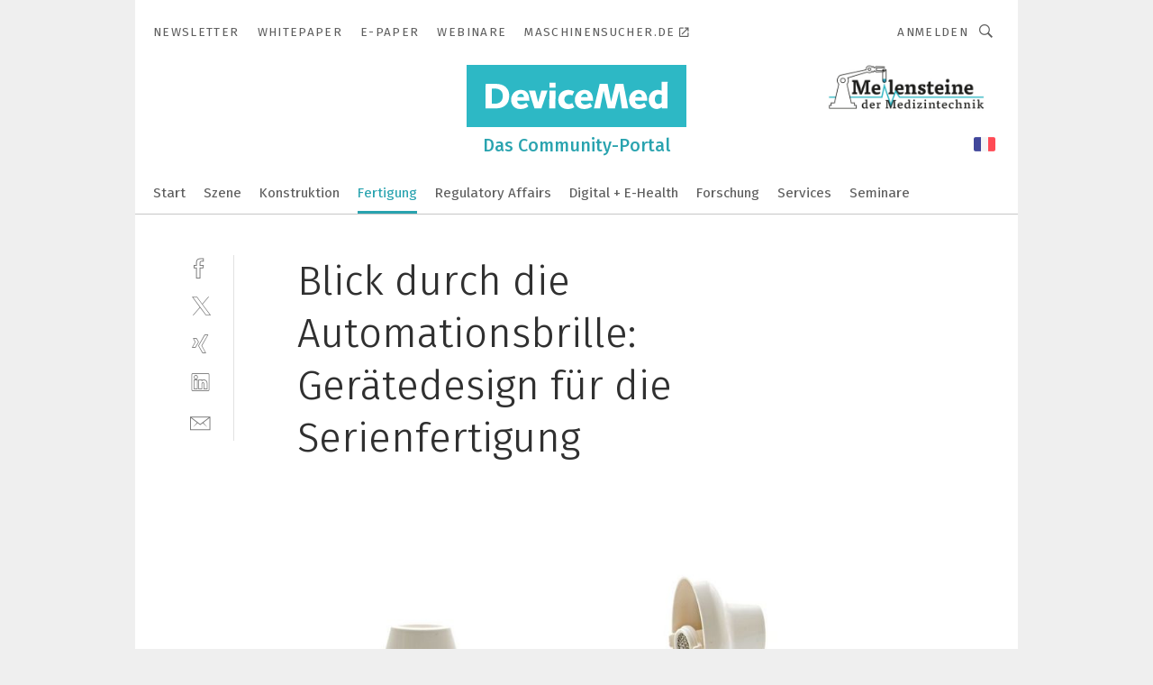

--- FILE ---
content_type: text/html; charset=UTF-8
request_url: https://www.devicemed.de/blick-durch-die-automationsbrille-geraetedesign-fuer-die-serienfertigung-gal-880021/?p=3
body_size: 31181
content:
<!DOCTYPE html><html lang="de">
<head>
			<meta http-equiv="X-UA-Compatible" content="IE=edge">
	<meta http-equiv="Content-Type" content="text/html; charset=UTF-8">
<meta name="charset" content="utf-8">
<meta name="language" content="de">
<meta name="robots" content="INDEX,FOLLOW,NOODP">
<meta property="description" content="Schönes Design, angenehme Haptik: Doch beim Design von medizinischen Geräten wie Inhalatoren sollte darüber hinaus die Automationsfähigkeit der Produktion bereits mitberücksichtigt werden. ">
<meta property="og:description" content="Schönes Design, angenehme Haptik: Doch beim Design von medizinischen Geräten wie Inhalatoren sollte darüber hinaus die Automationsfähigkeit der Produktion bereits mitberücksichtigt werden. ">
<meta property="og:title" content="Blick durch die Automationsbrille: Gerätedesign für die Serienfertigung">
<meta property="og:image" content="https://cdn1.vogel.de/d9L4Vs7Mvl452BLEo7bTsDraPRc=/fit-in/300x300/filters:format(jpg):quality(80)/images.vogel.de/vogelonline/bdb/1637800/1637866/original.jpg">
<meta property="og:image:width" content="300">
<meta property="og:image:height" content="300">
<meta name="theme-color" content="#ffffff">
<meta name="msapplication-TileColor" content="#ffffff">
<meta name="apple-mobile-web-app-title" content="DeviceMed">
<meta name="application-name" content="DeviceMed">
<meta name="facebook-domain-verification" content="hfraxn5o22indrz6bwzl1g4uh2w1je">	<meta name="viewport" content="width=device-width,initial-scale=1.0">
	<meta name="robots" content="max-snippet:-1, max-image-preview:large, max-video-preview:-1">

<title>Blick durch die Automationsbrille: Gerätedesign für die Serienfertigung ||  Bild 3 / 3</title>
<link href="https://www.devicemed.de/blick-durch-die-automationsbrille-geraetedesign-fuer-die-serienfertigung-gal-880021/?p=3" rel="canonical">
<link href="https://cdn2.vogel.de/applications/39/scss/basic.css?v=1.075" media="screen,print" rel="stylesheet" type="text/css">
	<link rel="preconnect" href="https://cdn1.vogel.de/" crossorigin>
	<link rel="dns-prefetch" href="https://cdn1.vogel.de">
	<link rel="preconnect" href="https://cdn2.vogel.de/" crossorigin>
	<link rel="dns-prefetch" href="https://cdn2.vogel.de">
	<link rel="preconnect" href="https://c.delivery.consentmanager.net">
	<link rel="preconnect" href="https://cdn.consentmanager.net">
	<link rel="apple-touch-icon" sizes="180x180" href="/apple-touch-icon.png">
	<link rel="icon" type="image/png" sizes="192x192" href="/web-app-manifest-192x192.png">
	<link rel="icon" type="image/png" sizes="512x512" href="/web-app-manifest-512x512.png">
	<link rel="icon" type="image/png" sizes="96x96" href="/favicon-96x96.png">
	<link rel="icon" type="image/svg+xml" href="/favicon.svg">
	<link rel="shortcut icon" type="image/x-icon" href="/favicon.ico">
	<link rel="icon" type="image/x-icon" href="/favicon.ico">
	<link rel="alternate" href="/rss/news.xml"
	      type="application/rss+xml" title="RSS-Feed News">
	<link rel="alternate" href="/atom/news.xml"
	      type="application/atom+xml" title="ATOM-Feed News">

<script  src="https://cdn2.vogel.de/js/bundle.js?v=1.3"></script>
<script >
    //<!--
    window.gdprAppliesGlobally=true;if(!("cmp_id" in window)||window.cmp_id<1){window.cmp_id=28861}if(!("cmp_cdid" in window)){window.cmp_cdid="dad7ce8852c7"}if(!("cmp_params" in window)){window.cmp_params="&usedesign=37886"}if(!("cmp_host" in window)){window.cmp_host="b.delivery.consentmanager.net"}if(!("cmp_cdn" in window)){window.cmp_cdn="cdn.consentmanager.net"}if(!("cmp_proto" in window)){window.cmp_proto="https:"}if(!("cmp_codesrc" in window)){window.cmp_codesrc="1"}window.cmp_getsupportedLangs=function(){var b=["DE","EN","FR","IT","NO","DA","FI","ES","PT","RO","BG","ET","EL","GA","HR","LV","LT","MT","NL","PL","SV","SK","SL","CS","HU","RU","SR","ZH","TR","UK","AR","BS"];if("cmp_customlanguages" in window){for(var a=0;a<window.cmp_customlanguages.length;a++){b.push(window.cmp_customlanguages[a].l.toUpperCase())}}return b};window.cmp_getRTLLangs=function(){var a=["AR"];if("cmp_customlanguages" in window){for(var b=0;b<window.cmp_customlanguages.length;b++){if("r" in window.cmp_customlanguages[b]&&window.cmp_customlanguages[b].r){a.push(window.cmp_customlanguages[b].l)}}}return a};window.cmp_getlang=function(j){if(typeof(j)!="boolean"){j=true}if(j&&typeof(cmp_getlang.usedlang)=="string"&&cmp_getlang.usedlang!==""){return cmp_getlang.usedlang}var g=window.cmp_getsupportedLangs();var c=[];var f=location.hash;var e=location.search;var a="languages" in navigator?navigator.languages:[];if(f.indexOf("cmplang=")!=-1){c.push(f.substr(f.indexOf("cmplang=")+8,2).toUpperCase())}else{if(e.indexOf("cmplang=")!=-1){c.push(e.substr(e.indexOf("cmplang=")+8,2).toUpperCase())}else{if("cmp_setlang" in window&&window.cmp_setlang!=""){c.push(window.cmp_setlang.toUpperCase())}else{if(a.length>0){for(var d=0;d<a.length;d++){c.push(a[d])}}}}}if("language" in navigator){c.push(navigator.language)}if("userLanguage" in navigator){c.push(navigator.userLanguage)}var h="";for(var d=0;d<c.length;d++){var b=c[d].toUpperCase();if(g.indexOf(b)!=-1){h=b;break}if(b.indexOf("-")!=-1){b=b.substr(0,2)}if(g.indexOf(b)!=-1){h=b;break}}if(h==""&&typeof(cmp_getlang.defaultlang)=="string"&&cmp_getlang.defaultlang!==""){return cmp_getlang.defaultlang}else{if(h==""){h="EN"}}h=h.toUpperCase();return h};(function(){var n=document;var p=n.getElementsByTagName;var q=window;var f="";var b="_en";if("cmp_getlang" in q){f=q.cmp_getlang().toLowerCase();if("cmp_customlanguages" in q){for(var h=0;h<q.cmp_customlanguages.length;h++){if(q.cmp_customlanguages[h].l.toUpperCase()==f.toUpperCase()){f="en";break}}}b="_"+f}function g(i,e){var t="";i+="=";var s=i.length;var d=location;if(d.hash.indexOf(i)!=-1){t=d.hash.substr(d.hash.indexOf(i)+s,9999)}else{if(d.search.indexOf(i)!=-1){t=d.search.substr(d.search.indexOf(i)+s,9999)}else{return e}}if(t.indexOf("&")!=-1){t=t.substr(0,t.indexOf("&"))}return t}var j=("cmp_proto" in q)?q.cmp_proto:"https:";if(j!="http:"&&j!="https:"){j="https:"}var k=("cmp_ref" in q)?q.cmp_ref:location.href;var r=n.createElement("script");r.setAttribute("data-cmp-ab","1");var c=g("cmpdesign","");var a=g("cmpregulationkey","");var o=g("cmpatt","");r.src=j+"//"+q.cmp_host+"/delivery/cmp.php?"+("cmp_id" in q&&q.cmp_id>0?"id="+q.cmp_id:"")+("cmp_cdid" in q?"cdid="+q.cmp_cdid:"")+"&h="+encodeURIComponent(k)+(c!=""?"&cmpdesign="+encodeURIComponent(c):"")+(a!=""?"&cmpregulationkey="+encodeURIComponent(a):"")+(o!=""?"&cmpatt="+encodeURIComponent(o):"")+("cmp_params" in q?"&"+q.cmp_params:"")+(n.cookie.length>0?"&__cmpfcc=1":"")+"&l="+f.toLowerCase()+"&o="+(new Date()).getTime();r.type="text/javascript";r.async=true;if(n.currentScript&&n.currentScript.parentElement){n.currentScript.parentElement.appendChild(r)}else{if(n.body){n.body.appendChild(r)}else{var m=p("body");if(m.length==0){m=p("div")}if(m.length==0){m=p("span")}if(m.length==0){m=p("ins")}if(m.length==0){m=p("script")}if(m.length==0){m=p("head")}if(m.length>0){m[0].appendChild(r)}}}var r=n.createElement("script");r.src=j+"//"+q.cmp_cdn+"/delivery/js/cmp"+b+".min.js";r.type="text/javascript";r.setAttribute("data-cmp-ab","1");r.async=true;if(n.currentScript&&n.currentScript.parentElement){n.currentScript.parentElement.appendChild(r)}else{if(n.body){n.body.appendChild(r)}else{var m=p("body");if(m.length==0){m=p("div")}if(m.length==0){m=p("span")}if(m.length==0){m=p("ins")}if(m.length==0){m=p("script")}if(m.length==0){m=p("head")}if(m.length>0){m[0].appendChild(r)}}}})();window.cmp_addFrame=function(b){if(!window.frames[b]){if(document.body){var a=document.createElement("iframe");a.style.cssText="display:none";if("cmp_cdn" in window&&"cmp_ultrablocking" in window&&window.cmp_ultrablocking>0){a.src="//"+window.cmp_cdn+"/delivery/empty.html"}a.name=b;document.body.appendChild(a)}else{window.setTimeout(window.cmp_addFrame,10,b)}}};window.cmp_rc=function(h){var b=document.cookie;var f="";var d=0;while(b!=""&&d<100){d++;while(b.substr(0,1)==" "){b=b.substr(1,b.length)}var g=b.substring(0,b.indexOf("="));if(b.indexOf(";")!=-1){var c=b.substring(b.indexOf("=")+1,b.indexOf(";"))}else{var c=b.substr(b.indexOf("=")+1,b.length)}if(h==g){f=c}var e=b.indexOf(";")+1;if(e==0){e=b.length}b=b.substring(e,b.length)}return(f)};window.cmp_stub=function(){var a=arguments;__cmp.a=__cmp.a||[];if(!a.length){return __cmp.a}else{if(a[0]==="ping"){if(a[1]===2){a[2]({gdprApplies:gdprAppliesGlobally,cmpLoaded:false,cmpStatus:"stub",displayStatus:"hidden",apiVersion:"2.0",cmpId:31},true)}else{a[2](false,true)}}else{if(a[0]==="getUSPData"){a[2]({version:1,uspString:window.cmp_rc("")},true)}else{if(a[0]==="getTCData"){__cmp.a.push([].slice.apply(a))}else{if(a[0]==="addEventListener"||a[0]==="removeEventListener"){__cmp.a.push([].slice.apply(a))}else{if(a.length==4&&a[3]===false){a[2]({},false)}else{__cmp.a.push([].slice.apply(a))}}}}}}};window.cmp_gppstub=function(){var a=arguments;__gpp.q=__gpp.q||[];if(!a.length){return __gpp.q}var g=a[0];var f=a.length>1?a[1]:null;var e=a.length>2?a[2]:null;if(g==="ping"){return{gppVersion:"1.0",cmpStatus:"stub",cmpDisplayStatus:"hidden",apiSupport:[],currentAPI:"",cmpId:31}}else{if(g==="addEventListener"){__gpp.e=__gpp.e||[];if(!("lastId" in __gpp)){__gpp.lastId=0}__gpp.lastId++;var c=__gpp.lastId;__gpp.e.push({id:c,callback:f});return{eventName:"listenerRegistered",listenerId:c,data:true}}else{if(g==="removeEventListener"){var h=false;__gpp.e=__gpp.e||[];for(var d=0;d<__gpp.e.length;d++){if(__gpp.e[d].id==e){__gpp.e[d].splice(d,1);h=true;break}}return{eventName:"listenerRemoved",listenerId:e,data:h}}else{if(g==="hasSection"||g==="getSection"||g==="getField"||g==="getGPPString"){return null}else{__gpp.q.push([].slice.apply(a))}}}}};window.cmp_msghandler=function(d){var a=typeof d.data==="string";try{var c=a?JSON.parse(d.data):d.data}catch(f){var c=null}if(typeof(c)==="object"&&c!==null&&"__cmpCall" in c){var b=c.__cmpCall;window.__cmp(b.command,b.parameter,function(h,g){var e={__cmpReturn:{returnValue:h,success:g,callId:b.callId}};d.source.postMessage(a?JSON.stringify(e):e,"*")})}if(typeof(c)==="object"&&c!==null&&"__uspapiCall" in c){var b=c.__uspapiCall;window.__uspapi(b.command,b.version,function(h,g){var e={__uspapiReturn:{returnValue:h,success:g,callId:b.callId}};d.source.postMessage(a?JSON.stringify(e):e,"*")})}if(typeof(c)==="object"&&c!==null&&"__tcfapiCall" in c){var b=c.__tcfapiCall;window.__tcfapi(b.command,b.version,function(h,g){var e={__tcfapiReturn:{returnValue:h,success:g,callId:b.callId}};d.source.postMessage(a?JSON.stringify(e):e,"*")},b.parameter)}if(typeof(c)==="object"&&c!==null&&"__gppCall" in c){var b=c.__gppCall;window.__gpp(b.command,function(h,g){var e={__gppReturn:{returnValue:h,success:g,callId:b.callId}};d.source.postMessage(a?JSON.stringify(e):e,"*")},b.parameter,"version" in b?b.version:1)}};window.cmp_setStub=function(a){if(!(a in window)||(typeof(window[a])!=="function"&&typeof(window[a])!=="object"&&(typeof(window[a])==="undefined"||window[a]!==null))){window[a]=window.cmp_stub;window[a].msgHandler=window.cmp_msghandler;window.addEventListener("message",window.cmp_msghandler,false)}};window.cmp_setGppStub=function(a){if(!(a in window)||(typeof(window[a])!=="function"&&typeof(window[a])!=="object"&&(typeof(window[a])==="undefined"||window[a]!==null))){window[a]=window.cmp_gppstub;window[a].msgHandler=window.cmp_msghandler;window.addEventListener("message",window.cmp_msghandler,false)}};window.cmp_addFrame("__cmpLocator");if(!("cmp_disableusp" in window)||!window.cmp_disableusp){window.cmp_addFrame("__uspapiLocator")}if(!("cmp_disabletcf" in window)||!window.cmp_disabletcf){window.cmp_addFrame("__tcfapiLocator")}if(!("cmp_disablegpp" in window)||!window.cmp_disablegpp){window.cmp_addFrame("__gppLocator")}window.cmp_setStub("__cmp");if(!("cmp_disabletcf" in window)||!window.cmp_disabletcf){window.cmp_setStub("__tcfapi")}if(!("cmp_disableusp" in window)||!window.cmp_disableusp){window.cmp_setStub("__uspapi")}if(!("cmp_disablegpp" in window)||!window.cmp_disablegpp){window.cmp_setGppStub("__gpp")};
    //-->
</script>
<script >
    //<!--
    
				window.cmp_block_inline = true;
				window.cmp_block_unkown = false;
				window.cmp_block_sync = false;
				window.cmp_block_img = false;
				window.cmp_block_samedomain = false;
				window.cmp_setlang = "DE";
			
    //-->
</script>
<script  src="https://cdn2.vogel.de/js/vendors/touchswipe/jquery.touchswipe.min.js"></script>
<script type="text/plain" data-cmp-vendor="c5035" class="cmplazyload" data-cmp-block="contentpass">
    //<!--
    
                             
                     function isFirefox() {
                            return navigator.userAgent.toLowerCase().indexOf("firefox") >= 0;
                            }
                         $(document).ready(function () {
                         console.log(isFirefox());
                        var is_adblocker = false;
                        // keine Recht für Google
                        if (typeof adsBlocked == "undefined") {
                            function adsBlocked(callback) {
                                if (typeof __tcfapi != "undefined") {
                                    __tcfapi("addEventListener", 2, function (tcData, success) {
                                        var x = __tcfapi("getCMPData");
                                        if (
                                            "purposeConsents" in x &&
                                            "1" in x.purposeConsents && x.purposeConsents["1"] &&
                                            "vendorConsents" in x && "755" in x.vendorConsents && x.vendorConsents["755"]
                                        ) {
                                            if(isFirefox()){
                                            
                                                $req = fetch(new Request("https://pagead2.googlesyndication.com",{method:"HEAD",mode:"no-cors"}));
                                                $req.then(function (response) {
                                                    return response;
                                                }).then(function (response) {
                                                    callback(false);
                                                }).catch(function (exception) {
                                                    callback(true);
                                                });
                                            }
                                            else{
                                                var ADS_URL = "https://pagead2.googlesyndication.com/pagead/js/adsbygoogle.js";
                                                var xhr = new XMLHttpRequest();
                                                xhr.onreadystatechange = function () {
                                                    if (xhr.readyState == XMLHttpRequest.DONE) {
                                                        callback(xhr.status === 0 || xhr.responseURL !== ADS_URL);
                                                    }
                                                };
                                                xhr.open("HEAD", ADS_URL, true);
                                                xhr.send(null);
                                            }
                                           
                                            
                        
                                        } else {
                                            callback(true);
                                        }
                                    });
                                } else {
                                    callback(true);
                                }
                            }
                        }
                        // AdsBlocked - Funktion wird erst später geladen und auch nicht mit Contentpass!!!!
                        adsBlocked(function (blocked) {
                            is_adblocker = !!blocked ;
                            console.log(is_adblocker?"Ads blocked":"Ads not Blocked");
                            if (typeof __tcfapi != "undefined") {
                                __tcfapi("addEventListener", 2, function (tcData, success) {
                                    var cmpdata = __tcfapi("getCMPData");
                                    // Wenn keine Zustimmung für GoogleAds vorhanden ist
                                    if ((!success ||
                                            is_adblocker ||
                                            !("vendorConsents" in cmpdata) ||
                                            !("755" in cmpdata.vendorConsents) ||
                                            !(cmpdata.vendorConsents["755"])) && 
                                            (tcData.eventStatus === "tcloaded" || tcData.eventStatus === "useractioncomplete")
                                        ) {
                                        $.get("/wb/1/", function (OBJ_response) {
                                            if (OBJ_response.content) {
                                                var OBJ_element = document.createElement("div");
                                                $(OBJ_element).append(OBJ_response.content);
                                                $("body").prepend(OBJ_element.firstChild);
                                            }
                                        });
                                        $.get("/wb/2/", function (OBJ_response) {
                                            if (OBJ_response.content) {
                                                var OBJ_element_ref = document.getElementById("advertisement_06");
                                                var OBJ_element = document.createElement("div");
                                                $(OBJ_element).append(OBJ_response.content);
                                                OBJ_element_ref.append(OBJ_element.firstChild);
                                            }
                                        });
                                        $.get("/wb/3/", function (OBJ_response) {
                                            if (OBJ_response.content) {
                                                var OBJ_element_ref = document.getElementById("advertisement_04");
                                                var OBJ_element = document.createElement("div");
                                                $(OBJ_element).append(OBJ_response.content);
                                                OBJ_element_ref.append(OBJ_element.firstChild);
                                            }
                                        });
                                    }
                                    __tcfapi("removeEventListener", 2, function (success) {}, tcData.listenerId);
                                });
                            }
                        });
                        });
    //-->
</script>
	<!--[if lt IE 9]>
	<script>document.createElement("video");
	document.createElement("header");
	document.createElement("section");
	document.createElement("article");
	document.createElement("footer");</script>
	<![endif]-->

    <!-- truffle.one blockiert bis zum Consent -->
    <script type="text/plain" class="cmplazyload" data-cmp-vendor="c58464">
        var jss = document.getElementsByTagName("script");
        for (var j = jss.length; j >= 0; j--) {
            if (jss[j]) {
                if (jss[j].getAttribute("src") && jss[j].getAttribute("src").indexOf("api.truffle.one/static/getWebData.js") != -1) {
                    jss[j].parentNode.removeChild(jss[j]);
                }
            }
        }
        var t1_params = t1_params || [];
        t1_params.push(["118", "118"]);
        var t = document["createElement"]("script"), i;
        t["type"] = "text/javascript";
        t["src"] = window["location"]["href"]["split"]("/")[0] + "//api.truffle.one/static/getWebData.js";
        i = document["getElementsByTagName"]("script")[0];
        i["parentNode"]["insertBefore"](t, i);
    </script>
	
    <script class="cmplazyload" data-cmp-block="contentpass" data-cmp-vendor="755"
            data-cmp-src="https://securepubads.g.doubleclick.net/tag/js/gpt.js" type="text/plain"></script>

    <script type="text/plain" class="cmplazyload" data-cmp-vendor="755" data-cmp-block="contentpass">
        var googletag = googletag || {};
        googletag.cmd = googletag.cmd || [];
    </script>

            <!-- This nees to be 'text/plain' otherwise banners wont work -->
	    <!-- GPT -->
	    <script type="text/plain" class="cmplazyload" data-cmp-vendor="755" data-cmp-block="contentpass">

		    try
		    {
			    // Array anlegen fuer spaetere Speicherung
			    var ARR_unknown_slots = [];

			    googletag.cmd.push(function ()
			    {

				    // Client
				    var STR_client = "/2686/dmd.vogel.de/fertigung_gallery";

                    // Groessen
                    var ARR_sizes = [{"type":"slot","size":[[960,252],[980,90],[728,90],[468,60],[1,1]],"mappings":[[[0,0],[1,1]],[[1025,0],[[960,252],[728,90],[468,60],[1,1]]],[[1300,0],[[960,252],[980,90],[728,90],[468,60],[1,1]]]],"id":"advertisement_01"},{"type":"slot","size":[[420,600],[300,600],[160,600],[1,1]],"mappings":[[[0,0],[1,1]],[[1025,0],[[420,600],[300,600],[160,600],[1,1]]]],"id":"advertisement_02"},{"type":"slot","size":[[161,600],[121,600],[1,1]],"mappings":[[[0,0],[1,1]],[[1025,0],[[161,600],[121,600],[1,1]]]],"id":"advertisement_03"},{"type":"slot","size":[[1180,250],[960,250],[728,91],[301,630],[301,330],[301,280],[301,180]],"mappings":[[[0,0],[[301,180],[301,280],[1,1]]],[[1025,0],[[960,250],[728,91],[1,1]]],[[1541,0],[[1180,250],[960,250],[728,91],[1,1]]]],"id":"advertisement_04"},{"type":"slot","size":[[300,631],[300,630],[300,331],[300,330],[300,281],[300,280],[1,1]],"mappings":[[[0,0],[[300,631],[300,630],[300,331],[300,330],[300,281],[300,280],[1,1]]]],"id":"advertisement_06"}];

                    // Groessen durchlaufen
                    for (var INT_i = 0; INT_i < ARR_sizes.length; INT_i++) {

                        // Mapping vorhanden
                        if (ARR_sizes[INT_i].mappings) {

                            // Mappings durchlaufen
                            var OBJ_size_mapping = googletag.sizeMapping();
                            for (var INT_j = 0; INT_j < ARR_sizes[INT_i].mappings.length; INT_j++) {
                                OBJ_size_mapping.addSize(ARR_sizes[INT_i].mappings[INT_j][0], ARR_sizes[INT_i].mappings[INT_j][1]);
                            } // end for

                        } // end if

                        // Typen
                        switch (ARR_sizes[INT_i].type) {

                            // Slot:
                            case "slot":
                                googletag
                                    .defineSlot(STR_client, ARR_sizes[INT_i].size, ARR_sizes[INT_i].id)
                                    .defineSizeMapping(OBJ_size_mapping.build())
                                    .setCollapseEmptyDiv(true, true)
                                    .addService(googletag.pubads());
                                console.debug("Ad Slot " + ARR_sizes[INT_i].id + " created " );
                                break;
                                
                            //Fluid
                            case "fluid":
                                googletag
                                    .defineSlot(ARR_sizes[INT_i].path, ARR_sizes[INT_i].size, ARR_sizes[INT_i].id)
                                    .setCollapseEmptyDiv(true, true)
                                    .addService(googletag.pubads());
                                console.debug("Ad Slot " + ARR_sizes[INT_i].id + " created ");
                                break;

                            default:
	                            console.debug("Ad Slot unknown");

                        } // end switch

                    } // end for
console.debug("hier beginnt targeting 'wallpaper'");
	                // Banner aktivieren
	                googletag.pubads().setTargeting("kw", 'wallpaper');
console.debug("hier targeting ende 'wallpaper'");
console.debug("slotRequested anfang");
	                googletag.pubads().addEventListener("slotRequested", function (event)
	                {
		                // Nachricht in Konsole
		                console.debug("Ad Slot " + event.slot.getSlotElementId() + " requested");
	                });

                    googletag.pubads().addEventListener("slotResponseReceived", function (event) {
                        // Nachricht in Konsole
                        console.debug("Ad Slot " + event.slot.getSlotElementId() + " response received");
                    });
                    googletag.pubads().addEventListener("slotRenderEnded", function (event) {

                        try {

                            // Creative geladen
                            if (
                                //typeof event.creativeId !== "undefined" && event.creativeId !== null &&
                                typeof event.slot !== "undefined"
                            ) {

                                // Slot nicht leer
                                if (!event.isEmpty) {

                                    // Nachricht in Konsole
                                    console.debug("Ad Slot " + event.slot.getSlotElementId() + " rendered");
                                    
                                    // Slot als jQuery Objekt speichern
                                    var OBJ_slot = $("div#" + event.slot.getSlotElementId());

                                    // Slot einblenden (falls ausgeblendet)
                                    OBJ_slot.show();
                                    
                                    // Eigene Slots durchlaufen (keine Manipulation von z.B. BusinessAd)
                                    var BOO_found = false;

                                    for (var INT_i = 0; INT_i < ARR_sizes.length; INT_i++) {

                                        // Slot bekannt
                                        if (event.slot.getSlotElementId() === ARR_sizes[INT_i].id) {

                                            // Element gefunden
                                            BOO_found = true;
                                         
                                            // iFrame
                                            var OBJ_iframe = OBJ_slot.find("iframe");


                                            // Kein iFrame, aber Tracking-Pixel
                                            if (
                                                OBJ_slot.find("ins>ins").length > 0 &&
                                                OBJ_slot.find("ins>ins").height() === 1
                                            ) {

                                                // Slot ausblenden
                                                OBJ_slot.hide();

                                                // Nachricht in Konsole
                                                console.debug("Ad Slot " + event.slot.getSlotElementId() +
                                                    " hidden (ins)");

                                            }
                                            // iFrame vorhanden
                                            else if (OBJ_iframe.length > 0) {
                                                // iFrame
                                                var OBJ_iframe_content = OBJ_iframe.contents();

                                                // Tracking-Pixel nicht vorhanden
                                                if (
                                                    (
                                                        OBJ_iframe_content.find("body>img").length === 0 ||
                                                        OBJ_iframe_content.find("body>img").height() > 1
                                                    ) &&
                                                    (
                                                        OBJ_iframe_content.find("body>div>img").length ===
                                                        0 ||
                                                        OBJ_iframe_content.find("body>div>img").height() >
                                                        1
                                                    ) &&
                                                    OBJ_iframe_content.find("body>div>amp-pixel").length ===
                                                    0 &&
                                                    OBJ_iframe_content.find("body>amp-pixel").length === 0
                                                ) {
                                                    let native_ad = OBJ_iframe_content.find(".native-ad").length;
                                                    
                                                    // Background transparent im iFrame
                                                    OBJ_iframe_content.find("head").append('<style type="text/css">body{background: transparent !important;}</style>');

                                                    if(native_ad == 1){

                                                        // Stylesheet ebenfalls in iFrame kopieren
                                                        var STR_stylesheet = "https://cdn2.vogel.de/applications/39/scss/native-ads.css?v=0.19";
                                                        OBJ_iframe_content.find("head").append($("<link/>", {
                                                            rel: "stylesheet",
                                                            href: STR_stylesheet,
                                                            type: "text/css"
                                                        }));
                                                         // CSS-Klasse der Buchung nach aussen uebertragen (nur div)
                                                        OBJ_slot.find("div:first").addClass(
                                                            OBJ_iframe_content.find(".native-ad").attr("class")
                                                        );
                                                        // Klasse in Iframe löschen
                                                        OBJ_iframe_content.find(".native-ad").attr("class","");
    
                                                        OBJ_slot.find("div:first").addClass(
                                                        OBJ_iframe_content.find("body>div>article:not(#whitespace_click)").attr("class")
                                                        );

                                                        OBJ_slot.find("div:first").addClass(
                                                        OBJ_iframe_content.find("body>article:not(#whitespace_click)").attr("class")
                                                        );
                                                    OBJ_iframe_content.find("body>div>article:not(#whitespace_click)").attr("class", "");
                                                    OBJ_iframe_content.find("body>article:not(#whitespace_click)").attr("class", "");
    
                                                        // Nachricht in Konsole
                                                        console.debug("Ad Slot " + event.slot.getSlotElementId() +
                                                            " manipulated: native-ad");

                                                    }else{
                                                    let infClasses = ".lb728, .fs468, .sky, .ca300, .hs2, .sky_hs2, .hs1_160, .hs1_120, .sky_hs1,.sky_hs2, .billboard,.sky_bg980_r,.bb399, .sky, .sky_left, .billboard_inText,.sky_second_160,.sky_second_161,.sky_fixed,.bg_lb, .wall_lb";
                                                    // CSS-Klasse der Buchung nach aussen uebertragen (nur div)
                                                    OBJ_slot.find("div:first").addClass(
                                                        OBJ_iframe_content.find(infClasses).attr("class")
                                                    );
                                                    // Nach Außen übertragene Klasse entfernen
                                                    OBJ_iframe_content.find(infClasses).attr("class", "");
                                               
                                                    // Style und whitespace_click muss mit raus fuer brandgate
                                                    OBJ_iframe_content.find("body>style:first").clone().insertBefore(OBJ_slot.find("div:first"));
                                                    OBJ_iframe_content.find("div#whitespace_click").css('height', '100%');
                                                    OBJ_iframe_content.find("div#whitespace_click").insertBefore(OBJ_slot.find("div:first"));


                                                    // Nachricht in Konsole
                                                    console.debug("Ad Slot " + event.slot.getSlotElementId() +
                                                        " manipulated no native-ad");
                                                    }
                                                    
                                                    
                                                } else {

                                                    // Slot ausblenden
                                                    OBJ_iframe.hide();

                                                    // Nachricht in Konsole
                                                    console.debug("Ad Slot " + event.slot.getSlotElementId() +
                                                        " hidden (iframe img/amp-pixel)");

                                                } // end if

                                            }
                                            // Kein iFrame, aber Tracking-Pixel
                                            else if (OBJ_slot.find("img").height() === 1) {

                                                // Slot ausblenden
                                                OBJ_slot.hide();

                                                // Nachricht in Konsole
                                                console.debug("Ad Slot " + event.slot.getSlotElementId() +
                                                    " hidden (img)");

                                            } // end if

                                        } // end if

                                    } // end for

                                    // Slot nicht gefunden
                                    if (!BOO_found) {

                                        // Slot merken, ausblenden und Nachrichten in Konsole
                                        var STR_ba_id = event.slot.getSlotElementId();

                                        setTimeout(function () {
                                            var OBJ_ba = $("#" + STR_ba_id);
                                            if (
                                                OBJ_ba.is(":visible") === false ||
                                                OBJ_ba.is(":hidden") === true
                                            ) {
                                                ARR_unknown_slots.push(STR_ba_id);
                                                console.debug("Ad Slot " + STR_ba_id + " unknown empty");
                                            } else {
                                                console.debug("Ad Slot " + STR_ba_id + " unkown");
                                            }
                                        }, 500);

                                    } // end if

                                } else {
                                    // Entfernen von nicht gerenderten Werbeanzeigen, damit Darstellung in Zweierelement passt
									let adElement = document.getElementById(event.slot.getSlotElementId());
									
									if (adElement && adElement.parentNode) {
									    let parentNodeOfAdDiv = adElement.parentNode;
									
									    if (
									        parentNodeOfAdDiv.tagName === "SECTION" &&
									        parentNodeOfAdDiv.getAttribute("data-section-id") &&
									        parentNodeOfAdDiv.getAttribute("data-section-id").includes("section_advertisement")
									    ) {
									        parentNodeOfAdDiv.remove();
									    }
									}
                                } // end if

                            } // end if

                        } catch (OBJ_err) {
                            console.debug(OBJ_err);
                        }

                    });
                    
                     							console.debug("ABA_CLIENT_ENABLED is true");
                            if (typeof t1_aba === "function") {
                                try {
                                    // Versuche, t1_aba aufzurufen
                                    t1_aba(googletag, function(updatedGoogletag) {
                                        // enableSingleRequest und enableServices aufrufen, nachdem die Anfrage abgeschlossen ist
                                        updatedGoogletag.pubads().enableSingleRequest();
                                        updatedGoogletag.enableServices();
                                        console.log("T1: GPT enabled after ABA targeting.");
                                        console.debug("Slots created");
                                        googletag = updatedGoogletag;
                                        initDisplay();
                                    });
                                } catch (error) {
                                    // Fallback im Fehlerfall des t1_aba-Aufrufs
                                    console.log("T1: Error calling t1_aba: ", error);
                                    googletag.pubads().enableSingleRequest();
                                    googletag.enableServices();
                                    console.debug("Slots created");
                                    initDisplay();
                                }
                            } else {
                                // Wenn t1_aba nicht definiert ist, enableServices direkt aufrufen
                                console.log("T1: t1_aba not defined");
                                googletag.pubads().enableSingleRequest();
                                googletag.enableServices();
                                console.debug("Slots created");
                                initDisplay();
                            }
                        
           
                  
                    });
        
                    } catch (OBJ_err) {
                        // Nix
                        console.warn("Ad Error - define /2686/dmd.vogel.de/fertigung_gallery");
            } // end try
        </script>
                <script type="text/plain" class="cmplazyload" data-cmp-vendor="755" data-cmp-block="contentpass">
            function displaydfp() {
                try {
                    googletag.cmd.push(
                        function () {
                            let d = [];
                            window.googletag.pubads().getSlots().forEach(function(element){
                                if ($("#" + element.getSlotId().getDomId()).length === 0) {
                                    d.push(element.getSlotId().getDomId());
                                } else {
                                    googletag.display(element.getSlotId().getDomId());
                                }
                            });
                            console.debug("all Slots displayed");
                            console.debug({"not used Slots": d});
                        });
                } catch (e) {
                    console.debug(e);
                }
            }
            
            function initDisplay(){
                  if (document.readyState === 'loading') {
                    document.addEventListener('DOMContentLoaded', displaydfp);
                } else {
                    displaydfp();
                }
            }

        </script>
    		<!-- BusinessAd -->
		<script>
			var Ads_BA_ADIDsite = "devicemed.de";
			var Ads_BA_ADIDsection = "themen";//bzw. passende Rubrik
			var Ads_BA_keyword = "";
		</script>
	    <script
			    class="cmplazyload" data-cmp-vendor="755" type="text/plain" data-cmp-block="contentpass" id="ba_script" onload="notifyBA()"
			    src="about:blank" data-cmp-src="https://storage.googleapis.com/ba_utils/devicemed.de.js"></script>
	    <script  class="cmplazyload" data-cmp-vendor="755" type="text/plain" data-cmp-block="contentpass">
		    function notifyBA(){
                window.dispatchEvent(new Event("__baCMPReady"));
            }
	    </script>
        <style>
            #Ads_BA_CAD2::before, #Ads_BA_CAD::before {
                content:"Anzeige";
                text-align:center;
                margin-bottom:6px;
                font-size:10px;
                display:block;
            }
        </style>
    
		<!-- GTM Vars -->
	<script>
		var dataLayer = [
			{
				"environment": "production", // Umgebung
				"id": "39", // App-ID
                                				"content_type": "artikelgalerie",
                                                				"logged_in": false, // User is logged in
				"accessToPaid": false, // Access paid
								"dimension1": "dmd:artikelgalerie:880021 blick-durch-die-automationsbrille-geraetedesign-fuer-die-serienfertigung--bild-3-3", // Shortcut:Type:ID
								"dimension2": "dmd:themen:fertigung", // Shortcut:"themen":Channel
				"dimension4": "880021", // Content-ID
				"dimension7": "/blick-durch-die-automationsbrille-geraetedesign-fuer-die-serienfertigung-gal-880021/?p=3", // URL
																
			}
		];
	</script>
</head>
<body data-infinity-id="default" data-infinity-type="layout">
<!-- No Bookmark-layer -->    <!-- GTM Code -->
    <noscript>
        <iframe src="https://www.googletagmanager.com/ns.html?id=GTM-KLLK85G"
                height="0" width="0" style="display:none;visibility:hidden"></iframe>
    </noscript>
    <!-- Automatisches Blockieren vom CMP vermeiden -->
    <script type="text/plain" class="cmplazyload" data-cmp-vendor="s905"  data-cmp-block="contentpass" >(function (w, d, s, l, i)
		{
			w[l] = w[l] || [];
			w[l].push({
				'gtm.start':
					new Date().getTime(), event: 'gtm.js'
			});
			var f = d.getElementsByTagName(s)[0],
				j = d.createElement(s), dl = l != 'dataLayer' ? '&l=' + l : '';
			j.async = true;
			j.src =
				'https://www.googletagmanager.com/gtm.js?id=' + i + dl;
			f.parentNode.insertBefore(j, f);
		})(window, document, 'script', 'dataLayer', 'GTM-KLLK85G');
	</script>
	<!-- GA Code: no config found -->

<!-- No Jentis --><!-- No Jentis Datalayer -->		<div id="advertisement_01" class="cmplazyload gpt inf-leaderboard" data-cmp-vendor="755"
         data-ad-id="advertisement_01" data-infinity-type="ad" data-infinity-id="v1/advertisement_01">
	</div>
    		<div id="advertisement_02" class="cmplazyload gpt " data-cmp-vendor="755"
         data-ad-id="advertisement_02" data-infinity-type="ad" data-infinity-id="v1/advertisement_02">
	</div>
	    	<div id="advertisement_03" class="cmplazyload gpt " data-cmp-vendor="755"
         data-ad-id="advertisement_03" data-infinity-type="ad" data-infinity-id="v1/advertisement_03">
	</div>
    		<div id="advertisement_11" class="cmplazyload gpt " data-cmp-vendor="755"
         data-ad-id="advertisement_11" data-infinity-type="ad" data-infinity-id="v1/advertisement_11">
	</div>
		<div id="advertisement_12" class="cmplazyload gpt " data-cmp-vendor="755"
         data-ad-id="advertisement_12" data-infinity-type="ad" data-infinity-id="v1/advertisement_12">
	</div>
<div class="inf-website">
	<div id="mainwrapper" class="inf-wrapper">
		<section class="inf-mainheader" data-hj-ignore-attributes>
	<div class="inf-mainheader__wrapper">
		<div class="inf-icon inf-icon--menu inf-mainheader__menu-icon"></div>
		
				
<ul class="inf-servicenav">
    	<a class="inf-btn inf-btn--small inf-btn--info inf-servicenav__btn" title=""
	   href="" style="display: none"></a>
    			<li class="inf-servicenav__item ">
				<a class=" inf-servicenav__link inf-flex inf-flex--a-center" title="Newsletter&#x20;&#x7C;&#x20;DeviceMed" rel="noopener"
                   href="&#x2F;newsletter&#x2F;anmeldungen&#x2F;" target="_self" id="menu-page_5fd1397457350">

                    					<span class="inf-servicenav__item-name">
                    Newsletter                    </span>
                    				</a>
			</li>
        			<li class="inf-servicenav__item ">
				<a class=" inf-servicenav__link inf-flex inf-flex--a-center" title="Whitepaper" rel="noopener"
                   href="&#x2F;whitepaper&#x2F;" target="_self" id="menu-page_5d2ec8163f1ea">

                    					<span class="inf-servicenav__item-name">
                    Whitepaper                    </span>
                    				</a>
			</li>
        			<li class="inf-servicenav__item ">
				<a class=" inf-servicenav__link inf-flex inf-flex--a-center" title="E-Paper" rel="noopener"
                   href="&#x2F;e-paper&#x2F;" target="_self" id="menu-page_63b52b1c2be4a">

                    					<span class="inf-servicenav__item-name">
                    E-Paper                    </span>
                    				</a>
			</li>
        			<li class="inf-servicenav__item ">
				<a class=" inf-servicenav__link inf-flex inf-flex--a-center" title="Webinare" rel="noopener"
                   href="&#x2F;webinare&#x2F;" target="_self" id="menu-page_5d3562571a49d">

                    					<span class="inf-servicenav__item-name">
                    Webinare                    </span>
                    				</a>
			</li>
        			<li class="inf-servicenav__item ">
				<a class="externallink inf-servicenav__link inf-flex inf-flex--a-center" title="Maschinensucher.de" rel="noopener, nofollow"
                   href="https&#x3A;&#x2F;&#x2F;www.maschinensucher.de&#x2F;" target="_blank" id="menu-page_603f6335e472a">

                    					<span class="inf-servicenav__item-name">
                    Maschinensucher.de                    </span>
                    						<span class="inf-marginleft-micro inf-icon inf-icon--link-extern inf-externallink-icon"></span>
                    				</a>
			</li>
        </ul>

		<div class="inf-mobile-menu">
			<img alt="Mobile-Menu" title="Mobile Menu" class="inf-mobile-menu__dropdown-arrow" src="https://cdn2.vogel.de/img/arrow_dropdown.svg">

			<form action="/suche/"
			      method="get"
			      class="inf-mobile-search">
				<label> <input type="text" placeholder="Suchbegriff eingeben"
				               class="inf-form-input-text inf-mobile-search__input" name="k"> </label>
				<button type="submit" id="search_submit_header-mobile" class="inf-icon inf-icon--search inf-mobile-search__button">
				</button>
			</form>
			
						<div class="inf-mobile-menu__cta-btn-wrapper">
								<a class="inf-btn inf-btn--info inf-full-width" title=""
				   href="" style="display: none"></a>
			</div>
			
						<ul class="inf-mobile-menu__content inf-mobile-menu__content--servicenav">
				<li class="inf-mobile-menu__item					"
			    id="page_5fd1397457350-mobile">
				
								<a title="Newsletter&#x20;&#x7C;&#x20;DeviceMed"
				   href="&#x2F;newsletter&#x2F;anmeldungen&#x2F;"
					target="_self" rel="noopener"                   class="inf-mobile-menu__link"
                   id="menu-page_5fd1397457350-mobile">
					Newsletter				</a>
				
				
								
			</li>
					<li class="inf-mobile-menu__item					"
			    id="page_5d2ec8163f1ea-mobile">
				
								<a title="Whitepaper"
				   href="&#x2F;whitepaper&#x2F;"
					target="_self" rel="noopener"                   class="inf-mobile-menu__link"
                   id="menu-page_5d2ec8163f1ea-mobile">
					Whitepaper				</a>
				
				
								
			</li>
					<li class="inf-mobile-menu__item					"
			    id="page_63b52b1c2be4a-mobile">
				
								<a title="E-Paper"
				   href="&#x2F;e-paper&#x2F;"
					target="_self" rel="noopener"                   class="inf-mobile-menu__link"
                   id="menu-page_63b52b1c2be4a-mobile">
					E-Paper				</a>
				
				
								
			</li>
					<li class="inf-mobile-menu__item					"
			    id="page_5d3562571a49d-mobile">
				
								<a title="Webinare"
				   href="&#x2F;webinare&#x2F;"
					target="_self" rel="noopener"                   class="inf-mobile-menu__link"
                   id="menu-page_5d3562571a49d-mobile">
					Webinare				</a>
				
				
								
			</li>
					<li class="inf-mobile-menu__item					"
			    id="page_603f6335e472a-mobile">
				
								<a title="Maschinensucher.de"
				   href="https&#x3A;&#x2F;&#x2F;www.maschinensucher.de&#x2F;"
					target="_blank" rel="noopener"                   class="inf-mobile-menu__link"
                   id="menu-page_603f6335e472a-mobile">
					Maschinensucher.de				</a>
				
				
								
			</li>
		</ul>
			
			<ul class="inf-mobile-menu__content">
				<li class="inf-mobile-menu__item					"
			    id="home-mobile">
				
								<a title="DeviceMed.de&#x20;-&#x20;Fachwissen&#x20;f&#xFC;r&#x20;Medizintechnik-Hersteller&#x20;und&#x20;Zulieferer"
				   href="&#x2F;"
					target="_self" rel="noopener"                   class="inf-mobile-menu__link"
                   id="menu-home-mobile">
									</a>
				
				
								
			</li>
					<li class="inf-mobile-menu__item					"
			    id="page_476447F2-D6E7-46ff-A670A172A096581D-mobile">
				
								<a title="Szene&#x20;&#x2013;&#x20;DeviceMed"
				   href="&#x2F;szene&#x2F;"
					target="_self" rel="noopener"                   class="inf-mobile-menu__link"
                   id="menu-page_476447F2-D6E7-46ff-A670A172A096581D-mobile">
					Szene				</a>
				
				
								
			</li>
					<li class="inf-mobile-menu__item					"
			    id="page_F2816454-4688-48ea-B8342F942D8A0157-mobile">
				
								<a title="Konstruktion&#x20;&#x2013;&#x20;DeviceMed"
				   href="&#x2F;konstruktion&#x2F;"
					target="_self" rel="noopener"                   class="inf-mobile-menu__link"
                   id="menu-page_F2816454-4688-48ea-B8342F942D8A0157-mobile">
					Konstruktion				</a>
				
				
								
			</li>
					<li class="inf-mobile-menu__item					 inf-mobile-menu__item--active"
			    id="page_55A94CE8-B8D1-4c29-AD850C2056CF13F0-mobile">
				
								<a title="Fertigung&#x20;&#x2013;&#x20;DeviceMed"
				   href="&#x2F;fertigung&#x2F;"
					target="_self" rel="noopener"                   class="inf-mobile-menu__link inf-mobile-menu__link--active"
                   id="menu-page_55A94CE8-B8D1-4c29-AD850C2056CF13F0-mobile">
					Fertigung				</a>
				
				
								
			</li>
					<li class="inf-mobile-menu__item					"
			    id="page_A73CA168-8BE7-48a7-A2D33DAC01BFBE88-mobile">
				
								<a title="Regulatory&#x20;Affairs&#x20;&#x2013;&#x20;DeviceMed"
				   href="&#x2F;regulatory-affairs&#x2F;"
					target="_self" rel="noopener"                   class="inf-mobile-menu__link"
                   id="menu-page_A73CA168-8BE7-48a7-A2D33DAC01BFBE88-mobile">
					Regulatory Affairs				</a>
				
				
								
			</li>
					<li class="inf-mobile-menu__item					"
			    id="page_78C4E10A-99E3-4534-89EA3AC942A6F1A9-mobile">
				
								<a title="E-Health&#x20;&#x2013;&#x20;&#x20;DeviceMed"
				   href="&#x2F;digital-e-health&#x2F;"
					target="_self" rel="noopener"                   class="inf-mobile-menu__link"
                   id="menu-page_78C4E10A-99E3-4534-89EA3AC942A6F1A9-mobile">
					Digital + E-Health				</a>
				
				
								
			</li>
					<li class="inf-mobile-menu__item					"
			    id="page_B5DC7908-81AC-4ABD-8419F413478974F3-mobile">
				
								<a title="Forschung&#x20;&#x2013;&#x20;DeviceMed"
				   href="&#x2F;forschung&#x2F;"
					target="_self" rel="noopener"                   class="inf-mobile-menu__link"
                   id="menu-page_B5DC7908-81AC-4ABD-8419F413478974F3-mobile">
					Forschung				</a>
				
				
								
			</li>
					<li class="inf-mobile-menu__item inf-relative					"
			    id="page_5d2ec715e780b-mobile">
				
								<a title="Services"
				   href="&#x2F;services&#x2F;"
					target="_self" rel="noopener"                   class="inf-mobile-menu__link&#x20;inf-mobile-menu__link--with-subnav"
                   id="menu-page_5d2ec715e780b-mobile">
					Services				</a>
				
				
													
										<a href="#" class="inf-subnav__icon inf-toggle inf-icon--arrow-dropdown"></a>
					
										<ul class="inf-mobile-subnav">
	
				<li class="inf-mobile-subnav__item" id="page_5d2ec79ae1108-mobile">
								<a id="menu-page_5d2ec79ae1108-mobile" title="E-Paper" class="inf-mobile-subnav__link" href="&#x2F;services&#x2F;e-paper&#x2F;">E-Paper</a>			</li>
		
					<li class="inf-mobile-subnav__item" id="page_5d3562bd6f76c-mobile">
								<a id="menu-page_5d3562bd6f76c-mobile" title="Bildergalerien" class="inf-mobile-subnav__link" href="&#x2F;services&#x2F;bildergalerien&#x2F;">Bildergalerien</a>			</li>
		
					<li class="inf-mobile-subnav__item" id="page_5dde75b0e073a-mobile">
								<a id="menu-page_5dde75b0e073a-mobile" title="Firmenjobs" class="inf-mobile-subnav__link" href="&#x2F;services&#x2F;jobs&#x2F;">Firmenjobs</a>			</li>
		
					<li class="inf-mobile-subnav__item" id="page_5d2ec9046e280-mobile">
								<a id="menu-page_5d2ec9046e280-mobile" title="Anbieter&#xFC;bersicht&#x20;auf&#x20;Devicemed" class="inf-mobile-subnav__link" href="&#x2F;services&#x2F;anbieter&#x2F;">Anbieter</a>			</li>
		
		
</ul>				
				
			</li>
					<li class="inf-mobile-menu__item					"
			    id="page_60116b734fb3d-mobile">
				
								<a title="Seminare"
				   href="https&#x3A;&#x2F;&#x2F;vogel-professional-education.de&#x2F;medizintechnik&#x2F;"
					target="_blank" rel="noopener"                   class="inf-mobile-menu__link"
                   id="menu-page_60116b734fb3d-mobile">
					Seminare				</a>
				
				
								
			</li>
		</ul>
		</div>

		<span class="inf-mobile-menu-mask"></span>
		<div class="inf-logo">
			<a class="inf-logo__link" href="/"> <img class="inf-logo__img-base" id="exit--header-logo" alt="Logo" src="https://cdn2.vogel.de/applications/39/img/logo.svg"> <img class="inf-logo__img-mini" alt="Logo" src="https://cdn2.vogel.de/applications/39/img/logo_mini.svg"> </a>
		</div>
		
		<style>
    .inf-mainheader__wrapper-secondlogolink {
        height: 70px;
        position: absolute;
        right: 25px;
        top: 63px;
    }

    .inf-mainheader__secondlogo {
        height: 70px;
    }

    .inf-fixheader .inf-mainheader__wrapper-secondlogolink {
        display: none;
    }

    @media only screen and (max-width: 900px) {
        .inf-mainheader__secondlogo {
            display: none;
        }
    }
</style>
<div class="inf-mainheader__wrapper-secondlogolink">
    <a href="/meilensteine/" target="_self">
        <img class="inf-mainheader__secondlogo" alt="„Meilensteine der Medizintechnik"
             src="https://p7i.vogel.de/wcms/65/d5/65d5e23d2677f/logo-meilensteine-der-medizintechnik.jpeg">
    </a>
</div>
<div class="inf-mainheader__wrapper-flags">
<a href="https://www.devicemed.fr" target="_blank" class="inf-mainheader__wrapper-flaglink"><img class="" src="https://p7i.vogel.de/wcms/5f/ab/5fab9759321e4/flag-france.png" class="inf-mainheader__flag" alt="France" title="France"></a>
</div>		
		<ul class="inf-mainnav">
				<li class="inf-mainnav__item" id="home">
				
								<a title="DeviceMed.de&#x20;-&#x20;Fachwissen&#x20;f&#xFC;r&#x20;Medizintechnik-Hersteller&#x20;und&#x20;Zulieferer"
				   href="&#x2F;"
					
				   target="_self"
				   
				   rel="noopener"
				   
                   class="&#x20;inf-mainnav__link"
                   id="menu-home">
									</a>
				
											</li>
					<li class="inf-mainnav__item inf-mainnav__item--with-flyout" id="page_476447F2-D6E7-46ff-A670A172A096581D">
				
								<a title="Szene&#x20;&#x2013;&#x20;DeviceMed"
				   href="&#x2F;szene&#x2F;"
					
				   target="_self"
				   
				   rel="noopener"
				   
                   class="&#x20;inf-mainnav__link"
                   id="menu-page_476447F2-D6E7-46ff-A670A172A096581D">
					Szene				</a>
				
													
										<div class="inf-subnav inf-flex inf-subnav--articles-only" style="display:none;">
						
																		
												<div class="inf-subnav__wrapper">
	<div class="inf-section-title inf-subnav__title">
        Aktuelle Beiträge aus <span>"Szene"</span>
	</div>
	<div class="inf-flex" data-infinity-type="partial" data-infinity-id="layout/partials/menu/head/items">
        				<div class="inf-teaser   inf-teaser--vertical"
				         data-content-id="68784b77e6da6c2e898611e5823dfa7b" data-infinity-type="partial"
				         data-infinity-id="layout/menu/head/items">
                    						<figure class="inf-teaser__figure inf-teaser__figure--vertical">
							<a href="/cybersecurity-systemisches-risiko-und-strategische-aufgabe-a-68784b77e6da6c2e898611e5823dfa7b/">
								<picture class="inf-imgwrapper inf-imgwrapper--169">
									<source type="image/webp"
									        srcset="https://cdn1.vogel.de/0VjUeusBtkuCAtLQZ78GPli8Ebs=/288x162/filters:quality(1)/cdn4.vogel.de/infinity/white.jpg"
									        data-srcset="https://cdn1.vogel.de/vLlZR754N-sP_fvj_5tZg1WNXHA=/288x162/smart/filters:format(webp):quality(80)/p7i.vogel.de/wcms/a7/d9/a7d9c7cf33e8cf838bb097ee5814e6b5/0128879647v2.jpeg 288w, https://cdn1.vogel.de/VkxR9BVNGqtS5tnqowLz6D52P-o=/576x324/smart/filters:format(webp):quality(80)/p7i.vogel.de/wcms/a7/d9/a7d9c7cf33e8cf838bb097ee5814e6b5/0128879647v2.jpeg 576w">
									<source srcset="https://cdn1.vogel.de/0VjUeusBtkuCAtLQZ78GPli8Ebs=/288x162/filters:quality(1)/cdn4.vogel.de/infinity/white.jpg"
									        data-srcset="https://cdn1.vogel.de/PI71G00fXIf5a2a6BKZE5WtWxr8=/288x162/smart/filters:format(jpg):quality(80)/p7i.vogel.de/wcms/a7/d9/a7d9c7cf33e8cf838bb097ee5814e6b5/0128879647v2.jpeg 288w, https://cdn1.vogel.de/D-MQ35CcUkM80FOAFoMr7HxTQGE=/576x324/smart/filters:format(jpg):quality(80)/p7i.vogel.de/wcms/a7/d9/a7d9c7cf33e8cf838bb097ee5814e6b5/0128879647v2.jpeg 576w">
									<img data-src="https://cdn1.vogel.de/PI71G00fXIf5a2a6BKZE5WtWxr8=/288x162/smart/filters:format(jpg):quality(80)/p7i.vogel.de/wcms/a7/d9/a7d9c7cf33e8cf838bb097ee5814e6b5/0128879647v2.jpeg"
									     src="https://cdn1.vogel.de/0VjUeusBtkuCAtLQZ78GPli8Ebs=/288x162/filters:quality(1)/cdn4.vogel.de/infinity/white.jpg"
									     class="inf-img lazyload"
									     alt="Im Visier der Hacker: Vernetzte Medizintechnik rettet Leben und bietet Angriffsflächen.  (Bild: © Syda Productions - stock.adobe.com)"
									     title="Im Visier der Hacker: Vernetzte Medizintechnik rettet Leben und bietet Angriffsflächen.  (Bild: © Syda Productions - stock.adobe.com)"
									/>
								</picture>
							</a>
						</figure>
                    					<header class="inf-teaser__header">
                        <!-- data-infinity-type="partial" data-infinity-id="content/flag/v1" -->


                        							<div class="inf-subhead-3 inf-text-hyphens inf-subnav__subhead">
                                                                    <div class="inf-regflag inf-regflag--teaser-small"></div>
                                                                    Cybersicherheit                                							</div>
                        						<div class="inf-headline-3 inf-subnav__headline">
							<a href="/cybersecurity-systemisches-risiko-und-strategische-aufgabe-a-68784b77e6da6c2e898611e5823dfa7b/">
                                Cybersecurity: Systemisches Risiko und strategische Aufgabe							</a>
						</div>
					</header>
				</div>
                				<div class="inf-teaser   inf-teaser--vertical"
				         data-content-id="545f5b914df208bf8ecbcda45b9146ef" data-infinity-type="partial"
				         data-infinity-id="layout/menu/head/items">
                    						<figure class="inf-teaser__figure inf-teaser__figure--vertical">
							<a href="/newsticker-fuer-medizintechnik-themen-a-545f5b914df208bf8ecbcda45b9146ef/">
								<picture class="inf-imgwrapper inf-imgwrapper--169">
									<source type="image/webp"
									        srcset="https://cdn1.vogel.de/0VjUeusBtkuCAtLQZ78GPli8Ebs=/288x162/filters:quality(1)/cdn4.vogel.de/infinity/white.jpg"
									        data-srcset="https://cdn1.vogel.de/GUJQgrAcMx7BIbr85jqrre-paHo=/288x162/smart/filters:format(webp):quality(80)/p7i.vogel.de/wcms/16/d3/16d3e08f9404aae1cec19cf11f471e27/0126703504v2.jpeg 288w, https://cdn1.vogel.de/Gzg9CSqfZKyNQS2bS9enwgZLJ_c=/576x324/smart/filters:format(webp):quality(80)/p7i.vogel.de/wcms/16/d3/16d3e08f9404aae1cec19cf11f471e27/0126703504v2.jpeg 576w">
									<source srcset="https://cdn1.vogel.de/0VjUeusBtkuCAtLQZ78GPli8Ebs=/288x162/filters:quality(1)/cdn4.vogel.de/infinity/white.jpg"
									        data-srcset="https://cdn1.vogel.de/FMfh_gVpau8ENG_3QIu8SYWSh8Q=/288x162/smart/filters:format(jpg):quality(80)/p7i.vogel.de/wcms/16/d3/16d3e08f9404aae1cec19cf11f471e27/0126703504v2.jpeg 288w, https://cdn1.vogel.de/N0EKUHjy_NdwhyKoFPfhFEzpiZo=/576x324/smart/filters:format(jpg):quality(80)/p7i.vogel.de/wcms/16/d3/16d3e08f9404aae1cec19cf11f471e27/0126703504v2.jpeg 576w">
									<img data-src="https://cdn1.vogel.de/FMfh_gVpau8ENG_3QIu8SYWSh8Q=/288x162/smart/filters:format(jpg):quality(80)/p7i.vogel.de/wcms/16/d3/16d3e08f9404aae1cec19cf11f471e27/0126703504v2.jpeg"
									     src="https://cdn1.vogel.de/0VjUeusBtkuCAtLQZ78GPli8Ebs=/288x162/filters:quality(1)/cdn4.vogel.de/infinity/white.jpg"
									     class="inf-img lazyload"
									     alt="Aktuelle Nachrichten aus der Medizintechnik-Industrie und branchenrelevante Forschungsmeldungen (Bild: GPT Image Editor / KI-generiert)"
									     title="Aktuelle Nachrichten aus der Medizintechnik-Industrie und branchenrelevante Forschungsmeldungen (Bild: GPT Image Editor / KI-generiert)"
									/>
								</picture>
							</a>
						</figure>
                    					<header class="inf-teaser__header">
                        <!-- data-infinity-type="partial" data-infinity-id="content/flag/v1" -->


                        							<div class="inf-subhead-3 inf-text-hyphens inf-subnav__subhead">
                                                                    Devicemed-Newsticker                                							</div>
                        						<div class="inf-headline-3 inf-subnav__headline">
							<a href="/newsticker-fuer-medizintechnik-themen-a-545f5b914df208bf8ecbcda45b9146ef/">
                                Dräger verzeichnet höchsten Umsatz der Unternehmensgeschichte							</a>
						</div>
					</header>
				</div>
                				<div class="inf-teaser   inf-teaser--vertical"
				         data-content-id="2853835f75e76602bd9c9460157e6070" data-infinity-type="partial"
				         data-infinity-id="layout/menu/head/items">
                    						<figure class="inf-teaser__figure inf-teaser__figure--vertical">
							<a href="/healthcare-hackathon-bayern-2025-ki-gesundheitswesen-a-2853835f75e76602bd9c9460157e6070/">
								<picture class="inf-imgwrapper inf-imgwrapper--169">
									<source type="image/webp"
									        srcset="https://cdn1.vogel.de/0VjUeusBtkuCAtLQZ78GPli8Ebs=/288x162/filters:quality(1)/cdn4.vogel.de/infinity/white.jpg"
									        data-srcset="https://cdn1.vogel.de/cigN4SVYhd7dXtWfq-FlybKW2Fs=/288x162/smart/filters:format(webp):quality(80)/p7i.vogel.de/wcms/82/58/825827ed19c3bf98c02caf79f0e3796d/0128846504v2.jpeg 288w, https://cdn1.vogel.de/eKUPcp2IvGzHxrPeouiAnfe3c6k=/576x324/smart/filters:format(webp):quality(80)/p7i.vogel.de/wcms/82/58/825827ed19c3bf98c02caf79f0e3796d/0128846504v2.jpeg 576w">
									<source srcset="https://cdn1.vogel.de/0VjUeusBtkuCAtLQZ78GPli8Ebs=/288x162/filters:quality(1)/cdn4.vogel.de/infinity/white.jpg"
									        data-srcset="https://cdn1.vogel.de/gNz4XVlI8oCxPZMTXrDBXU5btpA=/288x162/smart/filters:format(jpg):quality(80)/p7i.vogel.de/wcms/82/58/825827ed19c3bf98c02caf79f0e3796d/0128846504v2.jpeg 288w, https://cdn1.vogel.de/QCjuyRC8J22R9t58CpbBiEhLhEU=/576x324/smart/filters:format(jpg):quality(80)/p7i.vogel.de/wcms/82/58/825827ed19c3bf98c02caf79f0e3796d/0128846504v2.jpeg 576w">
									<img data-src="https://cdn1.vogel.de/gNz4XVlI8oCxPZMTXrDBXU5btpA=/288x162/smart/filters:format(jpg):quality(80)/p7i.vogel.de/wcms/82/58/825827ed19c3bf98c02caf79f0e3796d/0128846504v2.jpeg"
									     src="https://cdn1.vogel.de/0VjUeusBtkuCAtLQZ78GPli8Ebs=/288x162/filters:quality(1)/cdn4.vogel.de/infinity/white.jpg"
									     class="inf-img lazyload"
									     alt="Healthcare Hackathon Bayern: Vom 4. bis 6. Dezember 2025 wurde das Microsoft Deutschland Headquarter in München zum Zentrum für digitale Gesundheitsinnovationen. (Bild: Fotografie Lukas Barth )"
									     title="Healthcare Hackathon Bayern: Vom 4. bis 6. Dezember 2025 wurde das Microsoft Deutschland Headquarter in München zum Zentrum für digitale Gesundheitsinnovationen. (Bild: Fotografie Lukas Barth )"
									/>
								</picture>
							</a>
						</figure>
                    					<header class="inf-teaser__header">
                        <!-- data-infinity-type="partial" data-infinity-id="content/flag/v1" -->


                        							<div class="inf-subhead-3 inf-text-hyphens inf-subnav__subhead">
                                                                    Healthcare Hackathon Bayern 2025                                							</div>
                        						<div class="inf-headline-3 inf-subnav__headline">
							<a href="/healthcare-hackathon-bayern-2025-ki-gesundheitswesen-a-2853835f75e76602bd9c9460157e6070/">
                                Wo Medizintechnik und KI aufeinandertreffen							</a>
						</div>
					</header>
				</div>
                				<div class="inf-teaser   inf-teaser--vertical"
				         data-content-id="a5447652fc380e2f7a1bdf74765691d8" data-infinity-type="partial"
				         data-infinity-id="layout/menu/head/items">
                    						<figure class="inf-teaser__figure inf-teaser__figure--vertical">
							<a href="/die-faszination-an-der-zugrunde-liegenden-technologie-spielt-eine-grosse-rolle-a-a5447652fc380e2f7a1bdf74765691d8/">
								<picture class="inf-imgwrapper inf-imgwrapper--169">
									<source type="image/webp"
									        srcset="https://cdn1.vogel.de/0VjUeusBtkuCAtLQZ78GPli8Ebs=/288x162/filters:quality(1)/cdn4.vogel.de/infinity/white.jpg"
									        data-srcset="https://cdn1.vogel.de/pY2zpyth-H8E9GQg42N03UzG64M=/288x162/smart/filters:format(webp):quality(80)/p7i.vogel.de/wcms/65/54/6554f4ce23c476df9d69d09fbde2bceb/0128851621v2.jpeg 288w, https://cdn1.vogel.de/naa0FI_0TWq4G4FgJ0stwb-FQNk=/576x324/smart/filters:format(webp):quality(80)/p7i.vogel.de/wcms/65/54/6554f4ce23c476df9d69d09fbde2bceb/0128851621v2.jpeg 576w">
									<source srcset="https://cdn1.vogel.de/0VjUeusBtkuCAtLQZ78GPli8Ebs=/288x162/filters:quality(1)/cdn4.vogel.de/infinity/white.jpg"
									        data-srcset="https://cdn1.vogel.de/JoSnDKI-Rx-Cq92DC2y-QSzx9dA=/288x162/smart/filters:format(jpg):quality(80)/p7i.vogel.de/wcms/65/54/6554f4ce23c476df9d69d09fbde2bceb/0128851621v2.jpeg 288w, https://cdn1.vogel.de/8dSSNeYOVMcmz7VQbfNkYhEoB14=/576x324/smart/filters:format(jpg):quality(80)/p7i.vogel.de/wcms/65/54/6554f4ce23c476df9d69d09fbde2bceb/0128851621v2.jpeg 576w">
									<img data-src="https://cdn1.vogel.de/JoSnDKI-Rx-Cq92DC2y-QSzx9dA=/288x162/smart/filters:format(jpg):quality(80)/p7i.vogel.de/wcms/65/54/6554f4ce23c476df9d69d09fbde2bceb/0128851621v2.jpeg"
									     src="https://cdn1.vogel.de/0VjUeusBtkuCAtLQZ78GPli8Ebs=/288x162/filters:quality(1)/cdn4.vogel.de/infinity/white.jpg"
									     class="inf-img lazyload"
									     alt="Jens Kirsch, Geschäftsleitung des Start-ups Terraplasma Medical (Bild: Terraplasma Medical)"
									     title="Jens Kirsch, Geschäftsleitung des Start-ups Terraplasma Medical (Bild: Terraplasma Medical)"
									/>
								</picture>
							</a>
						</figure>
                    					<header class="inf-teaser__header">
                        <!-- data-infinity-type="partial" data-infinity-id="content/flag/v1" -->


                        							<div class="inf-subhead-3 inf-text-hyphens inf-subnav__subhead">
                                                                    Interview: Start-ups in der Medizintechnik                                							</div>
                        						<div class="inf-headline-3 inf-subnav__headline">
							<a href="/die-faszination-an-der-zugrunde-liegenden-technologie-spielt-eine-grosse-rolle-a-a5447652fc380e2f7a1bdf74765691d8/">
                                „Die Faszination an der zugrunde liegenden Technologie spielt eine große Rolle“							</a>
						</div>
					</header>
				</div>
                	</div>
</div>
					</div>
				
							</li>
					<li class="inf-mainnav__item inf-mainnav__item--with-flyout" id="page_F2816454-4688-48ea-B8342F942D8A0157">
				
								<a title="Konstruktion&#x20;&#x2013;&#x20;DeviceMed"
				   href="&#x2F;konstruktion&#x2F;"
					
				   target="_self"
				   
				   rel="noopener"
				   
                   class="&#x20;inf-mainnav__link"
                   id="menu-page_F2816454-4688-48ea-B8342F942D8A0157">
					Konstruktion				</a>
				
													
										<div class="inf-subnav inf-flex inf-subnav--articles-only" style="display:none;">
						
																		
												<div class="inf-subnav__wrapper">
	<div class="inf-section-title inf-subnav__title">
        Aktuelle Beiträge aus <span>"Konstruktion"</span>
	</div>
	<div class="inf-flex" data-infinity-type="partial" data-infinity-id="layout/partials/menu/head/items">
        				<div class="inf-teaser   inf-teaser--vertical"
				         data-content-id="545f5b914df208bf8ecbcda45b9146ef" data-infinity-type="partial"
				         data-infinity-id="layout/menu/head/items">
                    						<figure class="inf-teaser__figure inf-teaser__figure--vertical">
							<a href="/newsticker-fuer-medizintechnik-themen-a-545f5b914df208bf8ecbcda45b9146ef/">
								<picture class="inf-imgwrapper inf-imgwrapper--169">
									<source type="image/webp"
									        srcset="https://cdn1.vogel.de/0VjUeusBtkuCAtLQZ78GPli8Ebs=/288x162/filters:quality(1)/cdn4.vogel.de/infinity/white.jpg"
									        data-srcset="https://cdn1.vogel.de/GUJQgrAcMx7BIbr85jqrre-paHo=/288x162/smart/filters:format(webp):quality(80)/p7i.vogel.de/wcms/16/d3/16d3e08f9404aae1cec19cf11f471e27/0126703504v2.jpeg 288w, https://cdn1.vogel.de/Gzg9CSqfZKyNQS2bS9enwgZLJ_c=/576x324/smart/filters:format(webp):quality(80)/p7i.vogel.de/wcms/16/d3/16d3e08f9404aae1cec19cf11f471e27/0126703504v2.jpeg 576w">
									<source srcset="https://cdn1.vogel.de/0VjUeusBtkuCAtLQZ78GPli8Ebs=/288x162/filters:quality(1)/cdn4.vogel.de/infinity/white.jpg"
									        data-srcset="https://cdn1.vogel.de/FMfh_gVpau8ENG_3QIu8SYWSh8Q=/288x162/smart/filters:format(jpg):quality(80)/p7i.vogel.de/wcms/16/d3/16d3e08f9404aae1cec19cf11f471e27/0126703504v2.jpeg 288w, https://cdn1.vogel.de/N0EKUHjy_NdwhyKoFPfhFEzpiZo=/576x324/smart/filters:format(jpg):quality(80)/p7i.vogel.de/wcms/16/d3/16d3e08f9404aae1cec19cf11f471e27/0126703504v2.jpeg 576w">
									<img data-src="https://cdn1.vogel.de/FMfh_gVpau8ENG_3QIu8SYWSh8Q=/288x162/smart/filters:format(jpg):quality(80)/p7i.vogel.de/wcms/16/d3/16d3e08f9404aae1cec19cf11f471e27/0126703504v2.jpeg"
									     src="https://cdn1.vogel.de/0VjUeusBtkuCAtLQZ78GPli8Ebs=/288x162/filters:quality(1)/cdn4.vogel.de/infinity/white.jpg"
									     class="inf-img lazyload"
									     alt="Aktuelle Nachrichten aus der Medizintechnik-Industrie und branchenrelevante Forschungsmeldungen (Bild: GPT Image Editor / KI-generiert)"
									     title="Aktuelle Nachrichten aus der Medizintechnik-Industrie und branchenrelevante Forschungsmeldungen (Bild: GPT Image Editor / KI-generiert)"
									/>
								</picture>
							</a>
						</figure>
                    					<header class="inf-teaser__header">
                        <!-- data-infinity-type="partial" data-infinity-id="content/flag/v1" -->


                        							<div class="inf-subhead-3 inf-text-hyphens inf-subnav__subhead">
                                                                    Devicemed-Newsticker                                							</div>
                        						<div class="inf-headline-3 inf-subnav__headline">
							<a href="/newsticker-fuer-medizintechnik-themen-a-545f5b914df208bf8ecbcda45b9146ef/">
                                Dräger verzeichnet höchsten Umsatz der Unternehmensgeschichte							</a>
						</div>
					</header>
				</div>
                				<div class="inf-teaser   inf-teaser--vertical"
				         data-content-id="4546e2cd5d5793d8bef7746de144ad42" data-infinity-type="partial"
				         data-infinity-id="layout/menu/head/items">
                    						<figure class="inf-teaser__figure inf-teaser__figure--vertical">
							<a href="/neue-reach-konforme-und-cmr-freie-klebstoffe-a-4546e2cd5d5793d8bef7746de144ad42/">
								<picture class="inf-imgwrapper inf-imgwrapper--169">
									<source type="image/webp"
									        srcset="https://cdn1.vogel.de/0VjUeusBtkuCAtLQZ78GPli8Ebs=/288x162/filters:quality(1)/cdn4.vogel.de/infinity/white.jpg"
									        data-srcset="https://cdn1.vogel.de/LT7b-rSmILqJX0FZ__Hl1Wr7I2k=/288x162/smart/filters:format(webp):quality(80)/p7i.vogel.de/wcms/4f/cd/4fcda72dae0ec5f23220a21b3647b424/0128897721v2.jpeg 288w, https://cdn1.vogel.de/wpFqKAh9ZHukiDmpTNNsdu3WGIo=/576x324/smart/filters:format(webp):quality(80)/p7i.vogel.de/wcms/4f/cd/4fcda72dae0ec5f23220a21b3647b424/0128897721v2.jpeg 576w">
									<source srcset="https://cdn1.vogel.de/0VjUeusBtkuCAtLQZ78GPli8Ebs=/288x162/filters:quality(1)/cdn4.vogel.de/infinity/white.jpg"
									        data-srcset="https://cdn1.vogel.de/7dw8l85r0s296obXUggIjdxUYF4=/288x162/smart/filters:format(jpg):quality(80)/p7i.vogel.de/wcms/4f/cd/4fcda72dae0ec5f23220a21b3647b424/0128897721v2.jpeg 288w, https://cdn1.vogel.de/uLUJVJMhofElc5LxwKcGTqYpkkg=/576x324/smart/filters:format(jpg):quality(80)/p7i.vogel.de/wcms/4f/cd/4fcda72dae0ec5f23220a21b3647b424/0128897721v2.jpeg 576w">
									<img data-src="https://cdn1.vogel.de/7dw8l85r0s296obXUggIjdxUYF4=/288x162/smart/filters:format(jpg):quality(80)/p7i.vogel.de/wcms/4f/cd/4fcda72dae0ec5f23220a21b3647b424/0128897721v2.jpeg"
									     src="https://cdn1.vogel.de/0VjUeusBtkuCAtLQZ78GPli8Ebs=/288x162/filters:quality(1)/cdn4.vogel.de/infinity/white.jpg"
									     class="inf-img lazyload"
									     alt="Ein orange fluoreszierender UV-Klebstoff, der die Schläuche verbindet, wird mit einer Hoenle Bluepoint LED ausgehärtet. (Bild: Hoenle)"
									     title="Ein orange fluoreszierender UV-Klebstoff, der die Schläuche verbindet, wird mit einer Hoenle Bluepoint LED ausgehärtet. (Bild: Hoenle)"
									/>
								</picture>
							</a>
						</figure>
                    					<header class="inf-teaser__header">
                        <!-- data-infinity-type="partial" data-infinity-id="content/flag/v1" -->


                        							<div class="inf-subhead-3 inf-text-hyphens inf-subnav__subhead">
                                                                    Für die Verklebung von Kanülen, Kathetern und Co.                                							</div>
                        						<div class="inf-headline-3 inf-subnav__headline">
							<a href="/neue-reach-konforme-und-cmr-freie-klebstoffe-a-4546e2cd5d5793d8bef7746de144ad42/">
                                Neue REACH-konforme und CMR-freie Klebstoffe							</a>
						</div>
					</header>
				</div>
                				<div class="inf-teaser   inf-teaser--vertical"
				         data-content-id="239662e71ab25aa5b341a75e391e69c6" data-infinity-type="partial"
				         data-infinity-id="layout/menu/head/items">
                    						<figure class="inf-teaser__figure inf-teaser__figure--vertical">
							<a href="/halbleiter-hype-betrifft-auch-neurotech-a-239662e71ab25aa5b341a75e391e69c6/">
								<picture class="inf-imgwrapper inf-imgwrapper--169">
									<source type="image/webp"
									        srcset="https://cdn1.vogel.de/0VjUeusBtkuCAtLQZ78GPli8Ebs=/288x162/filters:quality(1)/cdn4.vogel.de/infinity/white.jpg"
									        data-srcset="https://cdn1.vogel.de/TD5UhmTAUylfPQajn9N4DyM1iZw=/288x162/smart/filters:format(webp):quality(80)/p7i.vogel.de/wcms/55/b5/55b55fb65e806d35c50c087ec4bff9dd/0128858611v1.jpeg 288w, https://cdn1.vogel.de/39PhjnAgy9r24HT9OKHd-fFhfTE=/576x324/smart/filters:format(webp):quality(80)/p7i.vogel.de/wcms/55/b5/55b55fb65e806d35c50c087ec4bff9dd/0128858611v1.jpeg 576w">
									<source srcset="https://cdn1.vogel.de/0VjUeusBtkuCAtLQZ78GPli8Ebs=/288x162/filters:quality(1)/cdn4.vogel.de/infinity/white.jpg"
									        data-srcset="https://cdn1.vogel.de/YK49Hd0pts02srQ8ZUz6GV8CLRQ=/288x162/smart/filters:format(jpg):quality(80)/p7i.vogel.de/wcms/55/b5/55b55fb65e806d35c50c087ec4bff9dd/0128858611v1.jpeg 288w, https://cdn1.vogel.de/T80PE0m0sfeNxSRafG-t0VxY8dc=/576x324/smart/filters:format(jpg):quality(80)/p7i.vogel.de/wcms/55/b5/55b55fb65e806d35c50c087ec4bff9dd/0128858611v1.jpeg 576w">
									<img data-src="https://cdn1.vogel.de/YK49Hd0pts02srQ8ZUz6GV8CLRQ=/288x162/smart/filters:format(jpg):quality(80)/p7i.vogel.de/wcms/55/b5/55b55fb65e806d35c50c087ec4bff9dd/0128858611v1.jpeg"
									     src="https://cdn1.vogel.de/0VjUeusBtkuCAtLQZ78GPli8Ebs=/288x162/filters:quality(1)/cdn4.vogel.de/infinity/white.jpg"
									     class="inf-img lazyload"
									     alt="Im Zentrum der Zusammenarbeit von Precisis und Infineon steht EASEE, ein minimalinvasives Gehirnstimulationssystem. (Bild: Precisis)"
									     title="Im Zentrum der Zusammenarbeit von Precisis und Infineon steht EASEE, ein minimalinvasives Gehirnstimulationssystem. (Bild: Precisis)"
									/>
								</picture>
							</a>
						</figure>
                    					<header class="inf-teaser__header">
                        <!-- data-infinity-type="partial" data-infinity-id="content/flag/v1" -->


                        							<div class="inf-subhead-3 inf-text-hyphens inf-subnav__subhead">
                                                                    Zusammenarbeit                                							</div>
                        						<div class="inf-headline-3 inf-subnav__headline">
							<a href="/halbleiter-hype-betrifft-auch-neurotech-a-239662e71ab25aa5b341a75e391e69c6/">
                                Halbleiter-Hype betrifft auch Neurotech							</a>
						</div>
					</header>
				</div>
                				<div class="inf-teaser   inf-teaser--vertical"
				         data-content-id="1a4dce0b8452586b759c2fa328da30c7" data-infinity-type="partial"
				         data-infinity-id="layout/menu/head/items">
                    						<figure class="inf-teaser__figure inf-teaser__figure--vertical">
							<a href="/medizinisches-system-sowie-verfahren-zur-ueberpruefung-einer-registrierungsgenauigkeit-a-1a4dce0b8452586b759c2fa328da30c7/">
								<picture class="inf-imgwrapper inf-imgwrapper--169">
									<source type="image/webp"
									        srcset="https://cdn1.vogel.de/0VjUeusBtkuCAtLQZ78GPli8Ebs=/288x162/filters:quality(1)/cdn4.vogel.de/infinity/white.jpg"
									        data-srcset="https://cdn1.vogel.de/PUVN2IJxrqywF_sfdffyOfjdn54=/288x162/smart/filters:format(webp):quality(80)/p7i.vogel.de/wcms/02/5f/025f95f5f36c3ad2fa8b659db0ace995/0128775261v1.jpeg 288w, https://cdn1.vogel.de/0tgyZM1iuCBr9X0C7paIMvLL7x8=/576x324/smart/filters:format(webp):quality(80)/p7i.vogel.de/wcms/02/5f/025f95f5f36c3ad2fa8b659db0ace995/0128775261v1.jpeg 576w">
									<source srcset="https://cdn1.vogel.de/0VjUeusBtkuCAtLQZ78GPli8Ebs=/288x162/filters:quality(1)/cdn4.vogel.de/infinity/white.jpg"
									        data-srcset="https://cdn1.vogel.de/L39on_ECYuDr6ZGS9frx3ER8RB8=/288x162/smart/filters:format(jpg):quality(80)/p7i.vogel.de/wcms/02/5f/025f95f5f36c3ad2fa8b659db0ace995/0128775261v1.jpeg 288w, https://cdn1.vogel.de/_KMt2ivDcsdcnIDwELx9EW6CuV8=/576x324/smart/filters:format(jpg):quality(80)/p7i.vogel.de/wcms/02/5f/025f95f5f36c3ad2fa8b659db0ace995/0128775261v1.jpeg 576w">
									<img data-src="https://cdn1.vogel.de/L39on_ECYuDr6ZGS9frx3ER8RB8=/288x162/smart/filters:format(jpg):quality(80)/p7i.vogel.de/wcms/02/5f/025f95f5f36c3ad2fa8b659db0ace995/0128775261v1.jpeg"
									     src="https://cdn1.vogel.de/0VjUeusBtkuCAtLQZ78GPli8Ebs=/288x162/filters:quality(1)/cdn4.vogel.de/infinity/white.jpg"
									     class="inf-img lazyload"
									     alt="Medizinisches System sowie Verfahren zur Überprüfung einer Registrierungsgenauigkeit (Bild: B. Braun New Ventures GmbH/DPMA)"
									     title="Medizinisches System sowie Verfahren zur Überprüfung einer Registrierungsgenauigkeit (Bild: B. Braun New Ventures GmbH/DPMA)"
									/>
								</picture>
							</a>
						</figure>
                    					<header class="inf-teaser__header">
                        <!-- data-infinity-type="partial" data-infinity-id="content/flag/v1" -->


                        							<div class="inf-subhead-3 inf-text-hyphens inf-subnav__subhead">
                                                                    Medizintechnik-Patent der Woche                                							</div>
                        						<div class="inf-headline-3 inf-subnav__headline">
							<a href="/medizinisches-system-sowie-verfahren-zur-ueberpruefung-einer-registrierungsgenauigkeit-a-1a4dce0b8452586b759c2fa328da30c7/">
                                Medizinisches System sowie Verfahren zur Überprüfung einer Registrierungsgenauigkeit							</a>
						</div>
					</header>
				</div>
                	</div>
</div>
					</div>
				
							</li>
					<li class="inf-mainnav__item inf-mainnav__item--active inf-mainnav__item--with-flyout" id="page_55A94CE8-B8D1-4c29-AD850C2056CF13F0">
				
								<a title="Fertigung&#x20;&#x2013;&#x20;DeviceMed"
				   href="&#x2F;fertigung&#x2F;"
					
				   target="_self"
				   
				   rel="noopener"
				   
                   class="&#x20;inf-mainnav__link &#x20;inf-mainnav__link--active"
                   id="menu-page_55A94CE8-B8D1-4c29-AD850C2056CF13F0">
					Fertigung				</a>
				
													
										<div class="inf-subnav inf-flex inf-subnav--articles-only" style="display:none;">
						
																		
												<div class="inf-subnav__wrapper">
	<div class="inf-section-title inf-subnav__title">
        Aktuelle Beiträge aus <span>"Fertigung"</span>
	</div>
	<div class="inf-flex" data-infinity-type="partial" data-infinity-id="layout/partials/menu/head/items">
        				<div class="inf-teaser   inf-teaser--vertical"
				         data-content-id="545f5b914df208bf8ecbcda45b9146ef" data-infinity-type="partial"
				         data-infinity-id="layout/menu/head/items">
                    						<figure class="inf-teaser__figure inf-teaser__figure--vertical">
							<a href="/newsticker-fuer-medizintechnik-themen-a-545f5b914df208bf8ecbcda45b9146ef/">
								<picture class="inf-imgwrapper inf-imgwrapper--169">
									<source type="image/webp"
									        srcset="https://cdn1.vogel.de/0VjUeusBtkuCAtLQZ78GPli8Ebs=/288x162/filters:quality(1)/cdn4.vogel.de/infinity/white.jpg"
									        data-srcset="https://cdn1.vogel.de/GUJQgrAcMx7BIbr85jqrre-paHo=/288x162/smart/filters:format(webp):quality(80)/p7i.vogel.de/wcms/16/d3/16d3e08f9404aae1cec19cf11f471e27/0126703504v2.jpeg 288w, https://cdn1.vogel.de/Gzg9CSqfZKyNQS2bS9enwgZLJ_c=/576x324/smart/filters:format(webp):quality(80)/p7i.vogel.de/wcms/16/d3/16d3e08f9404aae1cec19cf11f471e27/0126703504v2.jpeg 576w">
									<source srcset="https://cdn1.vogel.de/0VjUeusBtkuCAtLQZ78GPli8Ebs=/288x162/filters:quality(1)/cdn4.vogel.de/infinity/white.jpg"
									        data-srcset="https://cdn1.vogel.de/FMfh_gVpau8ENG_3QIu8SYWSh8Q=/288x162/smart/filters:format(jpg):quality(80)/p7i.vogel.de/wcms/16/d3/16d3e08f9404aae1cec19cf11f471e27/0126703504v2.jpeg 288w, https://cdn1.vogel.de/N0EKUHjy_NdwhyKoFPfhFEzpiZo=/576x324/smart/filters:format(jpg):quality(80)/p7i.vogel.de/wcms/16/d3/16d3e08f9404aae1cec19cf11f471e27/0126703504v2.jpeg 576w">
									<img data-src="https://cdn1.vogel.de/FMfh_gVpau8ENG_3QIu8SYWSh8Q=/288x162/smart/filters:format(jpg):quality(80)/p7i.vogel.de/wcms/16/d3/16d3e08f9404aae1cec19cf11f471e27/0126703504v2.jpeg"
									     src="https://cdn1.vogel.de/0VjUeusBtkuCAtLQZ78GPli8Ebs=/288x162/filters:quality(1)/cdn4.vogel.de/infinity/white.jpg"
									     class="inf-img lazyload"
									     alt="Aktuelle Nachrichten aus der Medizintechnik-Industrie und branchenrelevante Forschungsmeldungen (Bild: GPT Image Editor / KI-generiert)"
									     title="Aktuelle Nachrichten aus der Medizintechnik-Industrie und branchenrelevante Forschungsmeldungen (Bild: GPT Image Editor / KI-generiert)"
									/>
								</picture>
							</a>
						</figure>
                    					<header class="inf-teaser__header">
                        <!-- data-infinity-type="partial" data-infinity-id="content/flag/v1" -->


                        							<div class="inf-subhead-3 inf-text-hyphens inf-subnav__subhead">
                                                                    Devicemed-Newsticker                                							</div>
                        						<div class="inf-headline-3 inf-subnav__headline">
							<a href="/newsticker-fuer-medizintechnik-themen-a-545f5b914df208bf8ecbcda45b9146ef/">
                                Dräger verzeichnet höchsten Umsatz der Unternehmensgeschichte							</a>
						</div>
					</header>
				</div>
                				<div class="inf-teaser   inf-teaser--vertical"
				         data-content-id="a596737d663ea0c0ff8eceaadbfad5e8" data-infinity-type="partial"
				         data-infinity-id="layout/menu/head/items">
                    						<figure class="inf-teaser__figure inf-teaser__figure--vertical">
							<a href="/inovatools-inodent-dentalfraeser-a-a596737d663ea0c0ff8eceaadbfad5e8/">
								<picture class="inf-imgwrapper inf-imgwrapper--169">
									<source type="image/webp"
									        srcset="https://cdn1.vogel.de/0VjUeusBtkuCAtLQZ78GPli8Ebs=/288x162/filters:quality(1)/cdn4.vogel.de/infinity/white.jpg"
									        data-srcset="https://cdn1.vogel.de/KFV9fBW1dX5qFzJKnbR6oIM20Ew=/288x162/smart/filters:format(webp):quality(80)/p7i.vogel.de/wcms/1a/2c/1a2c9f5eba9be6ec8613f8e5c4ca57f1/0128897329v2.jpeg 288w, https://cdn1.vogel.de/fGjvbR8oSmoa5nFXChgbp8iIrts=/576x324/smart/filters:format(webp):quality(80)/p7i.vogel.de/wcms/1a/2c/1a2c9f5eba9be6ec8613f8e5c4ca57f1/0128897329v2.jpeg 576w">
									<source srcset="https://cdn1.vogel.de/0VjUeusBtkuCAtLQZ78GPli8Ebs=/288x162/filters:quality(1)/cdn4.vogel.de/infinity/white.jpg"
									        data-srcset="https://cdn1.vogel.de/LS0LvwFm6PUMJdQywigmxJ2f2UQ=/288x162/smart/filters:format(jpg):quality(80)/p7i.vogel.de/wcms/1a/2c/1a2c9f5eba9be6ec8613f8e5c4ca57f1/0128897329v2.jpeg 288w, https://cdn1.vogel.de/HJkUVcIrB60zNfXjSlJmGIDOlGU=/576x324/smart/filters:format(jpg):quality(80)/p7i.vogel.de/wcms/1a/2c/1a2c9f5eba9be6ec8613f8e5c4ca57f1/0128897329v2.jpeg 576w">
									<img data-src="https://cdn1.vogel.de/LS0LvwFm6PUMJdQywigmxJ2f2UQ=/288x162/smart/filters:format(jpg):quality(80)/p7i.vogel.de/wcms/1a/2c/1a2c9f5eba9be6ec8613f8e5c4ca57f1/0128897329v2.jpeg"
									     src="https://cdn1.vogel.de/0VjUeusBtkuCAtLQZ78GPli8Ebs=/288x162/filters:quality(1)/cdn4.vogel.de/infinity/white.jpg"
									     class="inf-img lazyload"
									     alt="Mit Inodent bietet Inovatools ein vollständiges Werkzeugprogramm für die CAD/CAM-Fertigung von Kronen, Brücken, Implantaten, Abutments und Prothesen an. (Bild: Inovatools)"
									     title="Mit Inodent bietet Inovatools ein vollständiges Werkzeugprogramm für die CAD/CAM-Fertigung von Kronen, Brücken, Implantaten, Abutments und Prothesen an. (Bild: Inovatools)"
									/>
								</picture>
							</a>
						</figure>
                    					<header class="inf-teaser__header">
                        <!-- data-infinity-type="partial" data-infinity-id="content/flag/v1" -->


                        							<div class="inf-subhead-3 inf-text-hyphens inf-subnav__subhead">
                                                                    Dentalfräser                                							</div>
                        						<div class="inf-headline-3 inf-subnav__headline">
							<a href="/inovatools-inodent-dentalfraeser-a-a596737d663ea0c0ff8eceaadbfad5e8/">
                                Werkzeugprogramm für die Dentaltechnik							</a>
						</div>
					</header>
				</div>
                				<div class="inf-teaser   inf-teaser--vertical"
				         data-content-id="2fbd8acf2edb174de10b088ae75da983" data-infinity-type="partial"
				         data-infinity-id="layout/menu/head/items">
                    						<figure class="inf-teaser__figure inf-teaser__figure--vertical">
							<a href="/innovativer-hueftschutz-fuer-alle-altersgruppen-a-2fbd8acf2edb174de10b088ae75da983/">
								<picture class="inf-imgwrapper inf-imgwrapper--169">
									<source type="image/webp"
									        srcset="https://cdn1.vogel.de/0VjUeusBtkuCAtLQZ78GPli8Ebs=/288x162/filters:quality(1)/cdn4.vogel.de/infinity/white.jpg"
									        data-srcset="https://cdn1.vogel.de/WJAHY4Knw8I3ZyR7DjtPyVYq9IM=/288x162/smart/filters:format(webp):quality(80)/p7i.vogel.de/wcms/34/47/34475cfdd1f50e24afcdf222f68ae3db/0128305449v2.jpeg 288w, https://cdn1.vogel.de/8Q2XJ8Pbvo75QbywLYA1m7tU7f0=/576x324/smart/filters:format(webp):quality(80)/p7i.vogel.de/wcms/34/47/34475cfdd1f50e24afcdf222f68ae3db/0128305449v2.jpeg 576w">
									<source srcset="https://cdn1.vogel.de/0VjUeusBtkuCAtLQZ78GPli8Ebs=/288x162/filters:quality(1)/cdn4.vogel.de/infinity/white.jpg"
									        data-srcset="https://cdn1.vogel.de/DytNbCiyENd0oADSqtFLh52sNe8=/288x162/smart/filters:format(jpg):quality(80)/p7i.vogel.de/wcms/34/47/34475cfdd1f50e24afcdf222f68ae3db/0128305449v2.jpeg 288w, https://cdn1.vogel.de/KhENXMGFTXRWJLCLbFT2VSpiqk8=/576x324/smart/filters:format(jpg):quality(80)/p7i.vogel.de/wcms/34/47/34475cfdd1f50e24afcdf222f68ae3db/0128305449v2.jpeg 576w">
									<img data-src="https://cdn1.vogel.de/DytNbCiyENd0oADSqtFLh52sNe8=/288x162/smart/filters:format(jpg):quality(80)/p7i.vogel.de/wcms/34/47/34475cfdd1f50e24afcdf222f68ae3db/0128305449v2.jpeg"
									     src="https://cdn1.vogel.de/0VjUeusBtkuCAtLQZ78GPli8Ebs=/288x162/filters:quality(1)/cdn4.vogel.de/infinity/white.jpg"
									     class="inf-img lazyload"
									     alt="Das EPU-Gitterdesign bot eine leicht zu reinigende, atmungsaktive und leichte Lösung mit einer flachen Struktur, die sich ideal für dynamischere Bewegungen eignet. (Bild: Phoenix Hipwear)"
									     title="Das EPU-Gitterdesign bot eine leicht zu reinigende, atmungsaktive und leichte Lösung mit einer flachen Struktur, die sich ideal für dynamischere Bewegungen eignet. (Bild: Phoenix Hipwear)"
									/>
								</picture>
							</a>
						</figure>
                    					<header class="inf-teaser__header">
                        <!-- data-infinity-type="partial" data-infinity-id="content/flag/v1" -->


                        							<div class="inf-subhead-3 inf-text-hyphens inf-subnav__subhead">
                                                                    <div class="inf-regflag inf-regflag--teaser-small"></div>
                                                                    Dünner, leichter, leistungsstark                                							</div>
                        						<div class="inf-headline-3 inf-subnav__headline">
							<a href="/innovativer-hueftschutz-fuer-alle-altersgruppen-a-2fbd8acf2edb174de10b088ae75da983/">
                                Wie additive Fertigung Leistung und Design von Hüftprotektoren verbessert							</a>
						</div>
					</header>
				</div>
                				<div class="inf-teaser   inf-teaser--vertical"
				         data-content-id="dc99180438125e93e5ef48a2df5fd42f" data-infinity-type="partial"
				         data-infinity-id="layout/menu/head/items">
                    						<figure class="inf-teaser__figure inf-teaser__figure--vertical">
							<a href="/orthopaedische-implantate-effizient-bearbeiten-a-dc99180438125e93e5ef48a2df5fd42f/">
								<picture class="inf-imgwrapper inf-imgwrapper--169">
									<source type="image/webp"
									        srcset="https://cdn1.vogel.de/0VjUeusBtkuCAtLQZ78GPli8Ebs=/288x162/filters:quality(1)/cdn4.vogel.de/infinity/white.jpg"
									        data-srcset="https://cdn1.vogel.de/xvUpy1zTh4UYDbwijlBeo5Xcflc=/288x162/smart/filters:format(webp):quality(80)/p7i.vogel.de/wcms/1b/fc/1bfcc1ba3a0fa9a79d8d7ce419e58e96/0128511304v2.jpeg 288w, https://cdn1.vogel.de/NgNtTfztRF6c2BeOFSvzbOG2UWw=/576x324/smart/filters:format(webp):quality(80)/p7i.vogel.de/wcms/1b/fc/1bfcc1ba3a0fa9a79d8d7ce419e58e96/0128511304v2.jpeg 576w">
									<source srcset="https://cdn1.vogel.de/0VjUeusBtkuCAtLQZ78GPli8Ebs=/288x162/filters:quality(1)/cdn4.vogel.de/infinity/white.jpg"
									        data-srcset="https://cdn1.vogel.de/H3U9l6X8LG3abm0gyxvvTo8ECSU=/288x162/smart/filters:format(jpg):quality(80)/p7i.vogel.de/wcms/1b/fc/1bfcc1ba3a0fa9a79d8d7ce419e58e96/0128511304v2.jpeg 288w, https://cdn1.vogel.de/a63q3jbTKrH-zaoIoPq0hhit11M=/576x324/smart/filters:format(jpg):quality(80)/p7i.vogel.de/wcms/1b/fc/1bfcc1ba3a0fa9a79d8d7ce419e58e96/0128511304v2.jpeg 576w">
									<img data-src="https://cdn1.vogel.de/H3U9l6X8LG3abm0gyxvvTo8ECSU=/288x162/smart/filters:format(jpg):quality(80)/p7i.vogel.de/wcms/1b/fc/1bfcc1ba3a0fa9a79d8d7ce419e58e96/0128511304v2.jpeg"
									     src="https://cdn1.vogel.de/0VjUeusBtkuCAtLQZ78GPli8Ebs=/288x162/filters:quality(1)/cdn4.vogel.de/infinity/white.jpg"
									     class="inf-img lazyload"
									     alt="Automatisiertes Surf-Finishing in einer komplexen Fertigungszelle.  (Bild: Rösler Oberflächentechnik GmbH)"
									     title="Automatisiertes Surf-Finishing in einer komplexen Fertigungszelle.  (Bild: Rösler Oberflächentechnik GmbH)"
									/>
								</picture>
							</a>
						</figure>
                    					<header class="inf-teaser__header">
                        <!-- data-infinity-type="partial" data-infinity-id="content/flag/v1" -->


                        							<div class="inf-subhead-3 inf-text-hyphens inf-subnav__subhead">
                                                                    <div class="inf-regflag inf-regflag--teaser-small"></div>
                                                                    Digitalisiertes Surf-Finishing                                							</div>
                        						<div class="inf-headline-3 inf-subnav__headline">
							<a href="/orthopaedische-implantate-effizient-bearbeiten-a-dc99180438125e93e5ef48a2df5fd42f/">
                                Orthopädische Implantate effizient bearbeiten							</a>
						</div>
					</header>
				</div>
                	</div>
</div>
					</div>
				
							</li>
					<li class="inf-mainnav__item inf-mainnav__item--with-flyout" id="page_A73CA168-8BE7-48a7-A2D33DAC01BFBE88">
				
								<a title="Regulatory&#x20;Affairs&#x20;&#x2013;&#x20;DeviceMed"
				   href="&#x2F;regulatory-affairs&#x2F;"
					
				   target="_self"
				   
				   rel="noopener"
				   
                   class="&#x20;inf-mainnav__link"
                   id="menu-page_A73CA168-8BE7-48a7-A2D33DAC01BFBE88">
					Regulatory Affairs				</a>
				
													
										<div class="inf-subnav inf-flex inf-subnav--articles-only" style="display:none;">
						
																		
												<div class="inf-subnav__wrapper">
	<div class="inf-section-title inf-subnav__title">
        Aktuelle Beiträge aus <span>"Regulatory Affairs"</span>
	</div>
	<div class="inf-flex" data-infinity-type="partial" data-infinity-id="layout/partials/menu/head/items">
        				<div class="inf-teaser   inf-teaser--vertical"
				         data-content-id="545f5b914df208bf8ecbcda45b9146ef" data-infinity-type="partial"
				         data-infinity-id="layout/menu/head/items">
                    						<figure class="inf-teaser__figure inf-teaser__figure--vertical">
							<a href="/newsticker-fuer-medizintechnik-themen-a-545f5b914df208bf8ecbcda45b9146ef/">
								<picture class="inf-imgwrapper inf-imgwrapper--169">
									<source type="image/webp"
									        srcset="https://cdn1.vogel.de/0VjUeusBtkuCAtLQZ78GPli8Ebs=/288x162/filters:quality(1)/cdn4.vogel.de/infinity/white.jpg"
									        data-srcset="https://cdn1.vogel.de/GUJQgrAcMx7BIbr85jqrre-paHo=/288x162/smart/filters:format(webp):quality(80)/p7i.vogel.de/wcms/16/d3/16d3e08f9404aae1cec19cf11f471e27/0126703504v2.jpeg 288w, https://cdn1.vogel.de/Gzg9CSqfZKyNQS2bS9enwgZLJ_c=/576x324/smart/filters:format(webp):quality(80)/p7i.vogel.de/wcms/16/d3/16d3e08f9404aae1cec19cf11f471e27/0126703504v2.jpeg 576w">
									<source srcset="https://cdn1.vogel.de/0VjUeusBtkuCAtLQZ78GPli8Ebs=/288x162/filters:quality(1)/cdn4.vogel.de/infinity/white.jpg"
									        data-srcset="https://cdn1.vogel.de/FMfh_gVpau8ENG_3QIu8SYWSh8Q=/288x162/smart/filters:format(jpg):quality(80)/p7i.vogel.de/wcms/16/d3/16d3e08f9404aae1cec19cf11f471e27/0126703504v2.jpeg 288w, https://cdn1.vogel.de/N0EKUHjy_NdwhyKoFPfhFEzpiZo=/576x324/smart/filters:format(jpg):quality(80)/p7i.vogel.de/wcms/16/d3/16d3e08f9404aae1cec19cf11f471e27/0126703504v2.jpeg 576w">
									<img data-src="https://cdn1.vogel.de/FMfh_gVpau8ENG_3QIu8SYWSh8Q=/288x162/smart/filters:format(jpg):quality(80)/p7i.vogel.de/wcms/16/d3/16d3e08f9404aae1cec19cf11f471e27/0126703504v2.jpeg"
									     src="https://cdn1.vogel.de/0VjUeusBtkuCAtLQZ78GPli8Ebs=/288x162/filters:quality(1)/cdn4.vogel.de/infinity/white.jpg"
									     class="inf-img lazyload"
									     alt="Aktuelle Nachrichten aus der Medizintechnik-Industrie und branchenrelevante Forschungsmeldungen (Bild: GPT Image Editor / KI-generiert)"
									     title="Aktuelle Nachrichten aus der Medizintechnik-Industrie und branchenrelevante Forschungsmeldungen (Bild: GPT Image Editor / KI-generiert)"
									/>
								</picture>
							</a>
						</figure>
                    					<header class="inf-teaser__header">
                        <!-- data-infinity-type="partial" data-infinity-id="content/flag/v1" -->


                        							<div class="inf-subhead-3 inf-text-hyphens inf-subnav__subhead">
                                                                    Devicemed-Newsticker                                							</div>
                        						<div class="inf-headline-3 inf-subnav__headline">
							<a href="/newsticker-fuer-medizintechnik-themen-a-545f5b914df208bf8ecbcda45b9146ef/">
                                Dräger verzeichnet höchsten Umsatz der Unternehmensgeschichte							</a>
						</div>
					</header>
				</div>
                				<div class="inf-teaser   inf-teaser--vertical"
				         data-content-id="57b1e1b820ac64baa2cdeeec630d6c51" data-infinity-type="partial"
				         data-infinity-id="layout/menu/head/items">
                    						<figure class="inf-teaser__figure inf-teaser__figure--vertical">
							<a href="/eu-reformvorschlag-2025-medizinprodukte-ivdr-a-57b1e1b820ac64baa2cdeeec630d6c51/">
								<picture class="inf-imgwrapper inf-imgwrapper--169">
									<source type="image/webp"
									        srcset="https://cdn1.vogel.de/0VjUeusBtkuCAtLQZ78GPli8Ebs=/288x162/filters:quality(1)/cdn4.vogel.de/infinity/white.jpg"
									        data-srcset="https://cdn1.vogel.de/36Trl-uzbNX6HltReZOBfTbZ23g=/288x162/smart/filters:format(webp):quality(80)/p7i.vogel.de/wcms/07/36/07367f9a363a707b56866bfb3845058f/0128767723v2.jpeg 288w, https://cdn1.vogel.de/_M1mJX63_-_qKtoEfulqu613WdA=/576x324/smart/filters:format(webp):quality(80)/p7i.vogel.de/wcms/07/36/07367f9a363a707b56866bfb3845058f/0128767723v2.jpeg 576w">
									<source srcset="https://cdn1.vogel.de/0VjUeusBtkuCAtLQZ78GPli8Ebs=/288x162/filters:quality(1)/cdn4.vogel.de/infinity/white.jpg"
									        data-srcset="https://cdn1.vogel.de/ajGZrwGU70_jerJ5Mm-gcpaap6A=/288x162/smart/filters:format(jpg):quality(80)/p7i.vogel.de/wcms/07/36/07367f9a363a707b56866bfb3845058f/0128767723v2.jpeg 288w, https://cdn1.vogel.de/9EcegSoJiC4M11djco1bi3RDjas=/576x324/smart/filters:format(jpg):quality(80)/p7i.vogel.de/wcms/07/36/07367f9a363a707b56866bfb3845058f/0128767723v2.jpeg 576w">
									<img data-src="https://cdn1.vogel.de/ajGZrwGU70_jerJ5Mm-gcpaap6A=/288x162/smart/filters:format(jpg):quality(80)/p7i.vogel.de/wcms/07/36/07367f9a363a707b56866bfb3845058f/0128767723v2.jpeg"
									     src="https://cdn1.vogel.de/0VjUeusBtkuCAtLQZ78GPli8Ebs=/288x162/filters:quality(1)/cdn4.vogel.de/infinity/white.jpg"
									     class="inf-img lazyload"
									     alt="Am 16. Dezember startete die EU-Kommission eine Initiative zur umfassenden Verbesserung der MDR und IVDR.  (Bild: GPT Image Editor / KI-generiert)"
									     title="Am 16. Dezember startete die EU-Kommission eine Initiative zur umfassenden Verbesserung der MDR und IVDR.  (Bild: GPT Image Editor / KI-generiert)"
									/>
								</picture>
							</a>
						</figure>
                    					<header class="inf-teaser__header">
                        <!-- data-infinity-type="partial" data-infinity-id="content/flag/v1" -->


                        							<div class="inf-subhead-3 inf-text-hyphens inf-subnav__subhead">
                                                                    MDR und IVDR                                							</div>
                        						<div class="inf-headline-3 inf-subnav__headline">
							<a href="/eu-reformvorschlag-2025-medizinprodukte-ivdr-a-57b1e1b820ac64baa2cdeeec630d6c51/">
                                EU-Kommission schlägt gezielte Vereinfachung der MDR und IVDR vor							</a>
						</div>
					</header>
				</div>
                				<div class="inf-teaser   inf-teaser--vertical"
				         data-content-id="e2a196825ebc5f1e9e006671bf999182" data-infinity-type="partial"
				         data-infinity-id="layout/menu/head/items">
                    						<figure class="inf-teaser__figure inf-teaser__figure--vertical">
							<a href="/effektive-change-management-prozesse-qualitaet-design-a-e2a196825ebc5f1e9e006671bf999182/">
								<picture class="inf-imgwrapper inf-imgwrapper--169">
									<source type="image/webp"
									        srcset="https://cdn1.vogel.de/0VjUeusBtkuCAtLQZ78GPli8Ebs=/288x162/filters:quality(1)/cdn4.vogel.de/infinity/white.jpg"
									        data-srcset="https://cdn1.vogel.de/AWiKx7mpACYAZEImr0_9WlW9nG4=/288x162/smart/filters:format(webp):quality(80)/p7i.vogel.de/wcms/15/b9/15b9ec6f13f4e84fadfd86a37661add0/0128668842v2.jpeg 288w, https://cdn1.vogel.de/zlUQbpI1VqifcPDpLjNiF2wNq8Q=/576x324/smart/filters:format(webp):quality(80)/p7i.vogel.de/wcms/15/b9/15b9ec6f13f4e84fadfd86a37661add0/0128668842v2.jpeg 576w">
									<source srcset="https://cdn1.vogel.de/0VjUeusBtkuCAtLQZ78GPli8Ebs=/288x162/filters:quality(1)/cdn4.vogel.de/infinity/white.jpg"
									        data-srcset="https://cdn1.vogel.de/tbiAT2qdQCgtKpffPzPTy1izQq0=/288x162/smart/filters:format(jpg):quality(80)/p7i.vogel.de/wcms/15/b9/15b9ec6f13f4e84fadfd86a37661add0/0128668842v2.jpeg 288w, https://cdn1.vogel.de/0vm5EwiaBbjYca15Qh4BL62zWug=/576x324/smart/filters:format(jpg):quality(80)/p7i.vogel.de/wcms/15/b9/15b9ec6f13f4e84fadfd86a37661add0/0128668842v2.jpeg 576w">
									<img data-src="https://cdn1.vogel.de/tbiAT2qdQCgtKpffPzPTy1izQq0=/288x162/smart/filters:format(jpg):quality(80)/p7i.vogel.de/wcms/15/b9/15b9ec6f13f4e84fadfd86a37661add0/0128668842v2.jpeg"
									     src="https://cdn1.vogel.de/0VjUeusBtkuCAtLQZ78GPli8Ebs=/288x162/filters:quality(1)/cdn4.vogel.de/infinity/white.jpg"
									     class="inf-img lazyload"
									     alt="Erfolgreiche Change-Management-Prozesse hängen von guter Planung und effektiver Durchführung ab. (Bild: © Philip Steury - stock.adobe.com)"
									     title="Erfolgreiche Change-Management-Prozesse hängen von guter Planung und effektiver Durchführung ab. (Bild: © Philip Steury - stock.adobe.com)"
									/>
								</picture>
							</a>
						</figure>
                    					<header class="inf-teaser__header">
                        <!-- data-infinity-type="partial" data-infinity-id="content/flag/v1" -->


                        							<div class="inf-subhead-3 inf-text-hyphens inf-subnav__subhead">
                                                                    <div class="inf-regflag inf-regflag--teaser-small"></div>
                                                                    Vom Design Change zum Wettbewerbsvorteil                                							</div>
                        						<div class="inf-headline-3 inf-subnav__headline">
							<a href="/effektive-change-management-prozesse-qualitaet-design-a-e2a196825ebc5f1e9e006671bf999182/">
                                So gelingt effektives Änderungsmanagement							</a>
						</div>
					</header>
				</div>
                				<div class="inf-teaser   inf-teaser--vertical"
				         data-content-id="f6f5152a636453ca537add2f93f002ac" data-infinity-type="partial"
				         data-infinity-id="layout/menu/head/items">
                    						<figure class="inf-teaser__figure inf-teaser__figure--vertical">
							<a href="/best-of-regulatory-affairs-a-f6f5152a636453ca537add2f93f002ac/">
								<picture class="inf-imgwrapper inf-imgwrapper--169">
									<source type="image/webp"
									        srcset="https://cdn1.vogel.de/0VjUeusBtkuCAtLQZ78GPli8Ebs=/288x162/filters:quality(1)/cdn4.vogel.de/infinity/white.jpg"
									        data-srcset="https://cdn1.vogel.de/r7iqGNrCSlda01i7DzijOXg2j34=/288x162/smart/filters:format(webp):quality(80)/p7i.vogel.de/wcms/37/05/3705d26af51e1a3aee495f891597dc42/0128556699v2.jpeg 288w, https://cdn1.vogel.de/cK5J-pgRS5CR0D-FBwkoKoF-cHU=/576x324/smart/filters:format(webp):quality(80)/p7i.vogel.de/wcms/37/05/3705d26af51e1a3aee495f891597dc42/0128556699v2.jpeg 576w">
									<source srcset="https://cdn1.vogel.de/0VjUeusBtkuCAtLQZ78GPli8Ebs=/288x162/filters:quality(1)/cdn4.vogel.de/infinity/white.jpg"
									        data-srcset="https://cdn1.vogel.de/iFXKqNimB4caPH7xy2umW3DyOPE=/288x162/smart/filters:format(jpg):quality(80)/p7i.vogel.de/wcms/37/05/3705d26af51e1a3aee495f891597dc42/0128556699v2.jpeg 288w, https://cdn1.vogel.de/aOWz779j0LB7QYN37VinLL2aywg=/576x324/smart/filters:format(jpg):quality(80)/p7i.vogel.de/wcms/37/05/3705d26af51e1a3aee495f891597dc42/0128556699v2.jpeg 576w">
									<img data-src="https://cdn1.vogel.de/iFXKqNimB4caPH7xy2umW3DyOPE=/288x162/smart/filters:format(jpg):quality(80)/p7i.vogel.de/wcms/37/05/3705d26af51e1a3aee495f891597dc42/0128556699v2.jpeg"
									     src="https://cdn1.vogel.de/0VjUeusBtkuCAtLQZ78GPli8Ebs=/288x162/filters:quality(1)/cdn4.vogel.de/infinity/white.jpg"
									     class="inf-img lazyload"
									     alt="Hier finden Sie unsere Highlight-Artikel aus dem Jahr 2025 zum Thema Regulatory Affairs. (Bild: frei lizenziert)"
									     title="Hier finden Sie unsere Highlight-Artikel aus dem Jahr 2025 zum Thema Regulatory Affairs. (Bild: frei lizenziert)"
									/>
								</picture>
							</a>
						</figure>
                    					<header class="inf-teaser__header">
                        <!-- data-infinity-type="partial" data-infinity-id="content/flag/v1" -->


                        							<div class="inf-subhead-3 inf-text-hyphens inf-subnav__subhead">
                                                                    Jahresabschluss 2025                                							</div>
                        						<div class="inf-headline-3 inf-subnav__headline">
							<a href="/best-of-regulatory-affairs-a-f6f5152a636453ca537add2f93f002ac/">
                                Best of Regulatory Affairs							</a>
						</div>
					</header>
				</div>
                	</div>
</div>
					</div>
				
							</li>
					<li class="inf-mainnav__item inf-mainnav__item--with-flyout" id="page_78C4E10A-99E3-4534-89EA3AC942A6F1A9">
				
								<a title="E-Health&#x20;&#x2013;&#x20;&#x20;DeviceMed"
				   href="&#x2F;digital-e-health&#x2F;"
					
				   target="_self"
				   
				   rel="noopener"
				   
                   class="&#x20;inf-mainnav__link"
                   id="menu-page_78C4E10A-99E3-4534-89EA3AC942A6F1A9">
					Digital + E-Health				</a>
				
													
										<div class="inf-subnav inf-flex inf-subnav--articles-only" style="display:none;">
						
																		
												<div class="inf-subnav__wrapper">
	<div class="inf-section-title inf-subnav__title">
        Aktuelle Beiträge aus <span>"Digital + E-Health"</span>
	</div>
	<div class="inf-flex" data-infinity-type="partial" data-infinity-id="layout/partials/menu/head/items">
        				<div class="inf-teaser   inf-teaser--vertical"
				         data-content-id="545f5b914df208bf8ecbcda45b9146ef" data-infinity-type="partial"
				         data-infinity-id="layout/menu/head/items">
                    						<figure class="inf-teaser__figure inf-teaser__figure--vertical">
							<a href="/newsticker-fuer-medizintechnik-themen-a-545f5b914df208bf8ecbcda45b9146ef/">
								<picture class="inf-imgwrapper inf-imgwrapper--169">
									<source type="image/webp"
									        srcset="https://cdn1.vogel.de/0VjUeusBtkuCAtLQZ78GPli8Ebs=/288x162/filters:quality(1)/cdn4.vogel.de/infinity/white.jpg"
									        data-srcset="https://cdn1.vogel.de/GUJQgrAcMx7BIbr85jqrre-paHo=/288x162/smart/filters:format(webp):quality(80)/p7i.vogel.de/wcms/16/d3/16d3e08f9404aae1cec19cf11f471e27/0126703504v2.jpeg 288w, https://cdn1.vogel.de/Gzg9CSqfZKyNQS2bS9enwgZLJ_c=/576x324/smart/filters:format(webp):quality(80)/p7i.vogel.de/wcms/16/d3/16d3e08f9404aae1cec19cf11f471e27/0126703504v2.jpeg 576w">
									<source srcset="https://cdn1.vogel.de/0VjUeusBtkuCAtLQZ78GPli8Ebs=/288x162/filters:quality(1)/cdn4.vogel.de/infinity/white.jpg"
									        data-srcset="https://cdn1.vogel.de/FMfh_gVpau8ENG_3QIu8SYWSh8Q=/288x162/smart/filters:format(jpg):quality(80)/p7i.vogel.de/wcms/16/d3/16d3e08f9404aae1cec19cf11f471e27/0126703504v2.jpeg 288w, https://cdn1.vogel.de/N0EKUHjy_NdwhyKoFPfhFEzpiZo=/576x324/smart/filters:format(jpg):quality(80)/p7i.vogel.de/wcms/16/d3/16d3e08f9404aae1cec19cf11f471e27/0126703504v2.jpeg 576w">
									<img data-src="https://cdn1.vogel.de/FMfh_gVpau8ENG_3QIu8SYWSh8Q=/288x162/smart/filters:format(jpg):quality(80)/p7i.vogel.de/wcms/16/d3/16d3e08f9404aae1cec19cf11f471e27/0126703504v2.jpeg"
									     src="https://cdn1.vogel.de/0VjUeusBtkuCAtLQZ78GPli8Ebs=/288x162/filters:quality(1)/cdn4.vogel.de/infinity/white.jpg"
									     class="inf-img lazyload"
									     alt="Aktuelle Nachrichten aus der Medizintechnik-Industrie und branchenrelevante Forschungsmeldungen (Bild: GPT Image Editor / KI-generiert)"
									     title="Aktuelle Nachrichten aus der Medizintechnik-Industrie und branchenrelevante Forschungsmeldungen (Bild: GPT Image Editor / KI-generiert)"
									/>
								</picture>
							</a>
						</figure>
                    					<header class="inf-teaser__header">
                        <!-- data-infinity-type="partial" data-infinity-id="content/flag/v1" -->


                        							<div class="inf-subhead-3 inf-text-hyphens inf-subnav__subhead">
                                                                    Devicemed-Newsticker                                							</div>
                        						<div class="inf-headline-3 inf-subnav__headline">
							<a href="/newsticker-fuer-medizintechnik-themen-a-545f5b914df208bf8ecbcda45b9146ef/">
                                Dräger verzeichnet höchsten Umsatz der Unternehmensgeschichte							</a>
						</div>
					</header>
				</div>
                				<div class="inf-teaser   inf-teaser--vertical"
				         data-content-id="2853835f75e76602bd9c9460157e6070" data-infinity-type="partial"
				         data-infinity-id="layout/menu/head/items">
                    						<figure class="inf-teaser__figure inf-teaser__figure--vertical">
							<a href="/healthcare-hackathon-bayern-2025-ki-gesundheitswesen-a-2853835f75e76602bd9c9460157e6070/">
								<picture class="inf-imgwrapper inf-imgwrapper--169">
									<source type="image/webp"
									        srcset="https://cdn1.vogel.de/0VjUeusBtkuCAtLQZ78GPli8Ebs=/288x162/filters:quality(1)/cdn4.vogel.de/infinity/white.jpg"
									        data-srcset="https://cdn1.vogel.de/cigN4SVYhd7dXtWfq-FlybKW2Fs=/288x162/smart/filters:format(webp):quality(80)/p7i.vogel.de/wcms/82/58/825827ed19c3bf98c02caf79f0e3796d/0128846504v2.jpeg 288w, https://cdn1.vogel.de/eKUPcp2IvGzHxrPeouiAnfe3c6k=/576x324/smart/filters:format(webp):quality(80)/p7i.vogel.de/wcms/82/58/825827ed19c3bf98c02caf79f0e3796d/0128846504v2.jpeg 576w">
									<source srcset="https://cdn1.vogel.de/0VjUeusBtkuCAtLQZ78GPli8Ebs=/288x162/filters:quality(1)/cdn4.vogel.de/infinity/white.jpg"
									        data-srcset="https://cdn1.vogel.de/gNz4XVlI8oCxPZMTXrDBXU5btpA=/288x162/smart/filters:format(jpg):quality(80)/p7i.vogel.de/wcms/82/58/825827ed19c3bf98c02caf79f0e3796d/0128846504v2.jpeg 288w, https://cdn1.vogel.de/QCjuyRC8J22R9t58CpbBiEhLhEU=/576x324/smart/filters:format(jpg):quality(80)/p7i.vogel.de/wcms/82/58/825827ed19c3bf98c02caf79f0e3796d/0128846504v2.jpeg 576w">
									<img data-src="https://cdn1.vogel.de/gNz4XVlI8oCxPZMTXrDBXU5btpA=/288x162/smart/filters:format(jpg):quality(80)/p7i.vogel.de/wcms/82/58/825827ed19c3bf98c02caf79f0e3796d/0128846504v2.jpeg"
									     src="https://cdn1.vogel.de/0VjUeusBtkuCAtLQZ78GPli8Ebs=/288x162/filters:quality(1)/cdn4.vogel.de/infinity/white.jpg"
									     class="inf-img lazyload"
									     alt="Healthcare Hackathon Bayern: Vom 4. bis 6. Dezember 2025 wurde das Microsoft Deutschland Headquarter in München zum Zentrum für digitale Gesundheitsinnovationen. (Bild: Fotografie Lukas Barth )"
									     title="Healthcare Hackathon Bayern: Vom 4. bis 6. Dezember 2025 wurde das Microsoft Deutschland Headquarter in München zum Zentrum für digitale Gesundheitsinnovationen. (Bild: Fotografie Lukas Barth )"
									/>
								</picture>
							</a>
						</figure>
                    					<header class="inf-teaser__header">
                        <!-- data-infinity-type="partial" data-infinity-id="content/flag/v1" -->


                        							<div class="inf-subhead-3 inf-text-hyphens inf-subnav__subhead">
                                                                    Healthcare Hackathon Bayern 2025                                							</div>
                        						<div class="inf-headline-3 inf-subnav__headline">
							<a href="/healthcare-hackathon-bayern-2025-ki-gesundheitswesen-a-2853835f75e76602bd9c9460157e6070/">
                                Wo Medizintechnik und KI aufeinandertreffen							</a>
						</div>
					</header>
				</div>
                				<div class="inf-teaser   inf-teaser--vertical"
				         data-content-id="239662e71ab25aa5b341a75e391e69c6" data-infinity-type="partial"
				         data-infinity-id="layout/menu/head/items">
                    						<figure class="inf-teaser__figure inf-teaser__figure--vertical">
							<a href="/halbleiter-hype-betrifft-auch-neurotech-a-239662e71ab25aa5b341a75e391e69c6/">
								<picture class="inf-imgwrapper inf-imgwrapper--169">
									<source type="image/webp"
									        srcset="https://cdn1.vogel.de/0VjUeusBtkuCAtLQZ78GPli8Ebs=/288x162/filters:quality(1)/cdn4.vogel.de/infinity/white.jpg"
									        data-srcset="https://cdn1.vogel.de/TD5UhmTAUylfPQajn9N4DyM1iZw=/288x162/smart/filters:format(webp):quality(80)/p7i.vogel.de/wcms/55/b5/55b55fb65e806d35c50c087ec4bff9dd/0128858611v1.jpeg 288w, https://cdn1.vogel.de/39PhjnAgy9r24HT9OKHd-fFhfTE=/576x324/smart/filters:format(webp):quality(80)/p7i.vogel.de/wcms/55/b5/55b55fb65e806d35c50c087ec4bff9dd/0128858611v1.jpeg 576w">
									<source srcset="https://cdn1.vogel.de/0VjUeusBtkuCAtLQZ78GPli8Ebs=/288x162/filters:quality(1)/cdn4.vogel.de/infinity/white.jpg"
									        data-srcset="https://cdn1.vogel.de/YK49Hd0pts02srQ8ZUz6GV8CLRQ=/288x162/smart/filters:format(jpg):quality(80)/p7i.vogel.de/wcms/55/b5/55b55fb65e806d35c50c087ec4bff9dd/0128858611v1.jpeg 288w, https://cdn1.vogel.de/T80PE0m0sfeNxSRafG-t0VxY8dc=/576x324/smart/filters:format(jpg):quality(80)/p7i.vogel.de/wcms/55/b5/55b55fb65e806d35c50c087ec4bff9dd/0128858611v1.jpeg 576w">
									<img data-src="https://cdn1.vogel.de/YK49Hd0pts02srQ8ZUz6GV8CLRQ=/288x162/smart/filters:format(jpg):quality(80)/p7i.vogel.de/wcms/55/b5/55b55fb65e806d35c50c087ec4bff9dd/0128858611v1.jpeg"
									     src="https://cdn1.vogel.de/0VjUeusBtkuCAtLQZ78GPli8Ebs=/288x162/filters:quality(1)/cdn4.vogel.de/infinity/white.jpg"
									     class="inf-img lazyload"
									     alt="Im Zentrum der Zusammenarbeit von Precisis und Infineon steht EASEE, ein minimalinvasives Gehirnstimulationssystem. (Bild: Precisis)"
									     title="Im Zentrum der Zusammenarbeit von Precisis und Infineon steht EASEE, ein minimalinvasives Gehirnstimulationssystem. (Bild: Precisis)"
									/>
								</picture>
							</a>
						</figure>
                    					<header class="inf-teaser__header">
                        <!-- data-infinity-type="partial" data-infinity-id="content/flag/v1" -->


                        							<div class="inf-subhead-3 inf-text-hyphens inf-subnav__subhead">
                                                                    Zusammenarbeit                                							</div>
                        						<div class="inf-headline-3 inf-subnav__headline">
							<a href="/halbleiter-hype-betrifft-auch-neurotech-a-239662e71ab25aa5b341a75e391e69c6/">
                                Halbleiter-Hype betrifft auch Neurotech							</a>
						</div>
					</header>
				</div>
                				<div class="inf-teaser   inf-teaser--vertical"
				         data-content-id="d6bf6507505cf1036b6a41cd77b19144" data-infinity-type="partial"
				         data-infinity-id="layout/menu/head/items">
                    						<figure class="inf-teaser__figure inf-teaser__figure--vertical">
							<a href="/hautpflaster-uebernehmen-das-patientenmonitoring-a-d6bf6507505cf1036b6a41cd77b19144/">
								<picture class="inf-imgwrapper inf-imgwrapper--169">
									<source type="image/webp"
									        srcset="https://cdn1.vogel.de/0VjUeusBtkuCAtLQZ78GPli8Ebs=/288x162/filters:quality(1)/cdn4.vogel.de/infinity/white.jpg"
									        data-srcset="https://cdn1.vogel.de/_T5CmqINxB3e1_qEDL7cOCLR2Ik=/288x162/smart/filters:format(webp):quality(80)/p7i.vogel.de/wcms/cc/f7/ccf7abfb351958b31b69126dc609a9fd/0128558828v2.jpeg 288w, https://cdn1.vogel.de/1xNFsa1kdfbjc_YsvUJZo8mKONk=/576x324/smart/filters:format(webp):quality(80)/p7i.vogel.de/wcms/cc/f7/ccf7abfb351958b31b69126dc609a9fd/0128558828v2.jpeg 576w">
									<source srcset="https://cdn1.vogel.de/0VjUeusBtkuCAtLQZ78GPli8Ebs=/288x162/filters:quality(1)/cdn4.vogel.de/infinity/white.jpg"
									        data-srcset="https://cdn1.vogel.de/oVEXtxtSb7OoWSlWrki7LAHJUUo=/288x162/smart/filters:format(jpg):quality(80)/p7i.vogel.de/wcms/cc/f7/ccf7abfb351958b31b69126dc609a9fd/0128558828v2.jpeg 288w, https://cdn1.vogel.de/LxkbT8r8XGFDGLn5_GyyFP6b6wk=/576x324/smart/filters:format(jpg):quality(80)/p7i.vogel.de/wcms/cc/f7/ccf7abfb351958b31b69126dc609a9fd/0128558828v2.jpeg 576w">
									<img data-src="https://cdn1.vogel.de/oVEXtxtSb7OoWSlWrki7LAHJUUo=/288x162/smart/filters:format(jpg):quality(80)/p7i.vogel.de/wcms/cc/f7/ccf7abfb351958b31b69126dc609a9fd/0128558828v2.jpeg"
									     src="https://cdn1.vogel.de/0VjUeusBtkuCAtLQZ78GPli8Ebs=/288x162/filters:quality(1)/cdn4.vogel.de/infinity/white.jpg"
									     class="inf-img lazyload"
									     alt="Patientenmonitoring direkt auf der Haut. Biosensorik und KI-Algorithmen sind vereint, um traditionelle Diagnosen zu ersetzen.  (Bild: Adaptyx Biosciences)"
									     title="Patientenmonitoring direkt auf der Haut. Biosensorik und KI-Algorithmen sind vereint, um traditionelle Diagnosen zu ersetzen.  (Bild: Adaptyx Biosciences)"
									/>
								</picture>
							</a>
						</figure>
                    					<header class="inf-teaser__header">
                        <!-- data-infinity-type="partial" data-infinity-id="content/flag/v1" -->


                        							<div class="inf-subhead-3 inf-text-hyphens inf-subnav__subhead">
                                                                    KI-gestützte Bio-Wearables                                							</div>
                        						<div class="inf-headline-3 inf-subnav__headline">
							<a href="/hautpflaster-uebernehmen-das-patientenmonitoring-a-d6bf6507505cf1036b6a41cd77b19144/">
                                Hautpflaster übernehmen das Patientenmonitoring							</a>
						</div>
					</header>
				</div>
                	</div>
</div>
					</div>
				
							</li>
					<li class="inf-mainnav__item inf-mainnav__item--with-flyout" id="page_B5DC7908-81AC-4ABD-8419F413478974F3">
				
								<a title="Forschung&#x20;&#x2013;&#x20;DeviceMed"
				   href="&#x2F;forschung&#x2F;"
					
				   target="_self"
				   
				   rel="noopener"
				   
                   class="&#x20;inf-mainnav__link"
                   id="menu-page_B5DC7908-81AC-4ABD-8419F413478974F3">
					Forschung				</a>
				
													
										<div class="inf-subnav inf-flex inf-subnav--articles-only" style="display:none;">
						
																		
												<div class="inf-subnav__wrapper">
	<div class="inf-section-title inf-subnav__title">
        Aktuelle Beiträge aus <span>"Forschung"</span>
	</div>
	<div class="inf-flex" data-infinity-type="partial" data-infinity-id="layout/partials/menu/head/items">
        				<div class="inf-teaser   inf-teaser--vertical"
				         data-content-id="545f5b914df208bf8ecbcda45b9146ef" data-infinity-type="partial"
				         data-infinity-id="layout/menu/head/items">
                    						<figure class="inf-teaser__figure inf-teaser__figure--vertical">
							<a href="/newsticker-fuer-medizintechnik-themen-a-545f5b914df208bf8ecbcda45b9146ef/">
								<picture class="inf-imgwrapper inf-imgwrapper--169">
									<source type="image/webp"
									        srcset="https://cdn1.vogel.de/0VjUeusBtkuCAtLQZ78GPli8Ebs=/288x162/filters:quality(1)/cdn4.vogel.de/infinity/white.jpg"
									        data-srcset="https://cdn1.vogel.de/GUJQgrAcMx7BIbr85jqrre-paHo=/288x162/smart/filters:format(webp):quality(80)/p7i.vogel.de/wcms/16/d3/16d3e08f9404aae1cec19cf11f471e27/0126703504v2.jpeg 288w, https://cdn1.vogel.de/Gzg9CSqfZKyNQS2bS9enwgZLJ_c=/576x324/smart/filters:format(webp):quality(80)/p7i.vogel.de/wcms/16/d3/16d3e08f9404aae1cec19cf11f471e27/0126703504v2.jpeg 576w">
									<source srcset="https://cdn1.vogel.de/0VjUeusBtkuCAtLQZ78GPli8Ebs=/288x162/filters:quality(1)/cdn4.vogel.de/infinity/white.jpg"
									        data-srcset="https://cdn1.vogel.de/FMfh_gVpau8ENG_3QIu8SYWSh8Q=/288x162/smart/filters:format(jpg):quality(80)/p7i.vogel.de/wcms/16/d3/16d3e08f9404aae1cec19cf11f471e27/0126703504v2.jpeg 288w, https://cdn1.vogel.de/N0EKUHjy_NdwhyKoFPfhFEzpiZo=/576x324/smart/filters:format(jpg):quality(80)/p7i.vogel.de/wcms/16/d3/16d3e08f9404aae1cec19cf11f471e27/0126703504v2.jpeg 576w">
									<img data-src="https://cdn1.vogel.de/FMfh_gVpau8ENG_3QIu8SYWSh8Q=/288x162/smart/filters:format(jpg):quality(80)/p7i.vogel.de/wcms/16/d3/16d3e08f9404aae1cec19cf11f471e27/0126703504v2.jpeg"
									     src="https://cdn1.vogel.de/0VjUeusBtkuCAtLQZ78GPli8Ebs=/288x162/filters:quality(1)/cdn4.vogel.de/infinity/white.jpg"
									     class="inf-img lazyload"
									     alt="Aktuelle Nachrichten aus der Medizintechnik-Industrie und branchenrelevante Forschungsmeldungen (Bild: GPT Image Editor / KI-generiert)"
									     title="Aktuelle Nachrichten aus der Medizintechnik-Industrie und branchenrelevante Forschungsmeldungen (Bild: GPT Image Editor / KI-generiert)"
									/>
								</picture>
							</a>
						</figure>
                    					<header class="inf-teaser__header">
                        <!-- data-infinity-type="partial" data-infinity-id="content/flag/v1" -->


                        							<div class="inf-subhead-3 inf-text-hyphens inf-subnav__subhead">
                                                                    Devicemed-Newsticker                                							</div>
                        						<div class="inf-headline-3 inf-subnav__headline">
							<a href="/newsticker-fuer-medizintechnik-themen-a-545f5b914df208bf8ecbcda45b9146ef/">
                                Dräger verzeichnet höchsten Umsatz der Unternehmensgeschichte							</a>
						</div>
					</header>
				</div>
                				<div class="inf-teaser   inf-teaser--vertical"
				         data-content-id="239662e71ab25aa5b341a75e391e69c6" data-infinity-type="partial"
				         data-infinity-id="layout/menu/head/items">
                    						<figure class="inf-teaser__figure inf-teaser__figure--vertical">
							<a href="/halbleiter-hype-betrifft-auch-neurotech-a-239662e71ab25aa5b341a75e391e69c6/">
								<picture class="inf-imgwrapper inf-imgwrapper--169">
									<source type="image/webp"
									        srcset="https://cdn1.vogel.de/0VjUeusBtkuCAtLQZ78GPli8Ebs=/288x162/filters:quality(1)/cdn4.vogel.de/infinity/white.jpg"
									        data-srcset="https://cdn1.vogel.de/TD5UhmTAUylfPQajn9N4DyM1iZw=/288x162/smart/filters:format(webp):quality(80)/p7i.vogel.de/wcms/55/b5/55b55fb65e806d35c50c087ec4bff9dd/0128858611v1.jpeg 288w, https://cdn1.vogel.de/39PhjnAgy9r24HT9OKHd-fFhfTE=/576x324/smart/filters:format(webp):quality(80)/p7i.vogel.de/wcms/55/b5/55b55fb65e806d35c50c087ec4bff9dd/0128858611v1.jpeg 576w">
									<source srcset="https://cdn1.vogel.de/0VjUeusBtkuCAtLQZ78GPli8Ebs=/288x162/filters:quality(1)/cdn4.vogel.de/infinity/white.jpg"
									        data-srcset="https://cdn1.vogel.de/YK49Hd0pts02srQ8ZUz6GV8CLRQ=/288x162/smart/filters:format(jpg):quality(80)/p7i.vogel.de/wcms/55/b5/55b55fb65e806d35c50c087ec4bff9dd/0128858611v1.jpeg 288w, https://cdn1.vogel.de/T80PE0m0sfeNxSRafG-t0VxY8dc=/576x324/smart/filters:format(jpg):quality(80)/p7i.vogel.de/wcms/55/b5/55b55fb65e806d35c50c087ec4bff9dd/0128858611v1.jpeg 576w">
									<img data-src="https://cdn1.vogel.de/YK49Hd0pts02srQ8ZUz6GV8CLRQ=/288x162/smart/filters:format(jpg):quality(80)/p7i.vogel.de/wcms/55/b5/55b55fb65e806d35c50c087ec4bff9dd/0128858611v1.jpeg"
									     src="https://cdn1.vogel.de/0VjUeusBtkuCAtLQZ78GPli8Ebs=/288x162/filters:quality(1)/cdn4.vogel.de/infinity/white.jpg"
									     class="inf-img lazyload"
									     alt="Im Zentrum der Zusammenarbeit von Precisis und Infineon steht EASEE, ein minimalinvasives Gehirnstimulationssystem. (Bild: Precisis)"
									     title="Im Zentrum der Zusammenarbeit von Precisis und Infineon steht EASEE, ein minimalinvasives Gehirnstimulationssystem. (Bild: Precisis)"
									/>
								</picture>
							</a>
						</figure>
                    					<header class="inf-teaser__header">
                        <!-- data-infinity-type="partial" data-infinity-id="content/flag/v1" -->


                        							<div class="inf-subhead-3 inf-text-hyphens inf-subnav__subhead">
                                                                    Zusammenarbeit                                							</div>
                        						<div class="inf-headline-3 inf-subnav__headline">
							<a href="/halbleiter-hype-betrifft-auch-neurotech-a-239662e71ab25aa5b341a75e391e69c6/">
                                Halbleiter-Hype betrifft auch Neurotech							</a>
						</div>
					</header>
				</div>
                				<div class="inf-teaser   inf-teaser--vertical"
				         data-content-id="3d54d539e513663f64de4d4e490be9e5" data-infinity-type="partial"
				         data-infinity-id="layout/menu/head/items">
                    						<figure class="inf-teaser__figure inf-teaser__figure--vertical">
							<a href="/3d-bilder-aus-dem-koerper-schaerfer-machen-a-3d54d539e513663f64de4d4e490be9e5/">
								<picture class="inf-imgwrapper inf-imgwrapper--169">
									<source type="image/webp"
									        srcset="https://cdn1.vogel.de/0VjUeusBtkuCAtLQZ78GPli8Ebs=/288x162/filters:quality(1)/cdn4.vogel.de/infinity/white.jpg"
									        data-srcset="https://cdn1.vogel.de/yCYPLpOD8mcDGU6jI7prbeLvkLM=/288x162/smart/filters:format(webp):quality(80)/p7i.vogel.de/wcms/09/81/098141e1559787f0c6b63e9da7534414/0128826948v2.jpeg 288w, https://cdn1.vogel.de/Wyjpxo07U2Ilsvi_rISyS-HhHqI=/576x324/smart/filters:format(webp):quality(80)/p7i.vogel.de/wcms/09/81/098141e1559787f0c6b63e9da7534414/0128826948v2.jpeg 576w">
									<source srcset="https://cdn1.vogel.de/0VjUeusBtkuCAtLQZ78GPli8Ebs=/288x162/filters:quality(1)/cdn4.vogel.de/infinity/white.jpg"
									        data-srcset="https://cdn1.vogel.de/jxtKxn-vHXE1XcleQYSa7MB6BGE=/288x162/smart/filters:format(jpg):quality(80)/p7i.vogel.de/wcms/09/81/098141e1559787f0c6b63e9da7534414/0128826948v2.jpeg 288w, https://cdn1.vogel.de/ot5hn39TtbHGpVTnMBhYJUUel7A=/576x324/smart/filters:format(jpg):quality(80)/p7i.vogel.de/wcms/09/81/098141e1559787f0c6b63e9da7534414/0128826948v2.jpeg 576w">
									<img data-src="https://cdn1.vogel.de/jxtKxn-vHXE1XcleQYSa7MB6BGE=/288x162/smart/filters:format(jpg):quality(80)/p7i.vogel.de/wcms/09/81/098141e1559787f0c6b63e9da7534414/0128826948v2.jpeg"
									     src="https://cdn1.vogel.de/0VjUeusBtkuCAtLQZ78GPli8Ebs=/288x162/filters:quality(1)/cdn4.vogel.de/infinity/white.jpg"
									     class="inf-img lazyload"
									     alt="Lichtblattmikroskop mit neu entwickelter Plattform beim Scan einer Hörschnecke (Bild: Mostafa Aakhte)"
									     title="Lichtblattmikroskop mit neu entwickelter Plattform beim Scan einer Hörschnecke (Bild: Mostafa Aakhte)"
									/>
								</picture>
							</a>
						</figure>
                    					<header class="inf-teaser__header">
                        <!-- data-infinity-type="partial" data-infinity-id="content/flag/v1" -->


                        							<div class="inf-subhead-3 inf-text-hyphens inf-subnav__subhead">
                                                                    Mikroskop mit neuartiger Technologie                                							</div>
                        						<div class="inf-headline-3 inf-subnav__headline">
							<a href="/3d-bilder-aus-dem-koerper-schaerfer-machen-a-3d54d539e513663f64de4d4e490be9e5/">
                                3D-Bilder aus dem Körper schärfer machen							</a>
						</div>
					</header>
				</div>
                				<div class="inf-teaser   inf-teaser--vertical"
				         data-content-id="876497c389684f915813cd84d609a769" data-infinity-type="partial"
				         data-infinity-id="layout/menu/head/items">
                    						<figure class="inf-teaser__figure inf-teaser__figure--vertical">
							<a href="/oberflaechenfunktionalisierung-knochenimplantate-infektionspraevention-a-876497c389684f915813cd84d609a769/">
								<picture class="inf-imgwrapper inf-imgwrapper--169">
									<source type="image/webp"
									        srcset="https://cdn1.vogel.de/0VjUeusBtkuCAtLQZ78GPli8Ebs=/288x162/filters:quality(1)/cdn4.vogel.de/infinity/white.jpg"
									        data-srcset="https://cdn1.vogel.de/tEQeIBAs5O42xW_fzRmRg1V1rco=/288x162/smart/filters:format(webp):quality(80)/p7i.vogel.de/wcms/c1/34/c13484a67020f30f20b86ac794b6f222/0128433373v2.jpeg 288w, https://cdn1.vogel.de/WqRn9-TnsoO11RmzVqEiYpDp2W8=/576x324/smart/filters:format(webp):quality(80)/p7i.vogel.de/wcms/c1/34/c13484a67020f30f20b86ac794b6f222/0128433373v2.jpeg 576w">
									<source srcset="https://cdn1.vogel.de/0VjUeusBtkuCAtLQZ78GPli8Ebs=/288x162/filters:quality(1)/cdn4.vogel.de/infinity/white.jpg"
									        data-srcset="https://cdn1.vogel.de/MfYy_2p9PQSDQJFInVT2xSZwrzU=/288x162/smart/filters:format(jpg):quality(80)/p7i.vogel.de/wcms/c1/34/c13484a67020f30f20b86ac794b6f222/0128433373v2.jpeg 288w, https://cdn1.vogel.de/D9ynnhvgOoUigRC4V6hH_DHUjG0=/576x324/smart/filters:format(jpg):quality(80)/p7i.vogel.de/wcms/c1/34/c13484a67020f30f20b86ac794b6f222/0128433373v2.jpeg 576w">
									<img data-src="https://cdn1.vogel.de/MfYy_2p9PQSDQJFInVT2xSZwrzU=/288x162/smart/filters:format(jpg):quality(80)/p7i.vogel.de/wcms/c1/34/c13484a67020f30f20b86ac794b6f222/0128433373v2.jpeg"
									     src="https://cdn1.vogel.de/0VjUeusBtkuCAtLQZ78GPli8Ebs=/288x162/filters:quality(1)/cdn4.vogel.de/infinity/white.jpg"
									     class="inf-img lazyload"
									     alt="Osteosynthese-Implantat für einen Unterkiefer, ausgerüstet mit einer mittels Micro-Arc-Oxidation hergestellten porösen Oberfläche. (Bild: Fraunhofer IFAM)"
									     title="Osteosynthese-Implantat für einen Unterkiefer, ausgerüstet mit einer mittels Micro-Arc-Oxidation hergestellten porösen Oberfläche. (Bild: Fraunhofer IFAM)"
									/>
								</picture>
							</a>
						</figure>
                    					<header class="inf-teaser__header">
                        <!-- data-infinity-type="partial" data-infinity-id="content/flag/v1" -->


                        							<div class="inf-subhead-3 inf-text-hyphens inf-subnav__subhead">
                                                                    Oberflächenbehandlung                                							</div>
                        						<div class="inf-headline-3 inf-subnav__headline">
							<a href="/oberflaechenfunktionalisierung-knochenimplantate-infektionspraevention-a-876497c389684f915813cd84d609a769/">
                                Schneller Beschichtungsprozess für infektionsfreie Knochenimplantate							</a>
						</div>
					</header>
				</div>
                	</div>
</div>
					</div>
				
							</li>
					<li class="inf-mainnav__item inf-mainnav__item--with-flyout" id="page_5d2ec715e780b">
				
								<a title="Services"
				   href="&#x2F;services&#x2F;"
					
				   target="_self"
				   
				   rel="noopener"
				   
                   class="&#x20;inf-mainnav__link"
                   id="menu-page_5d2ec715e780b">
					Services				</a>
				
													
										<div class="inf-subnav inf-flex" style="display:none;">
						
												<ul class="inf-subnav__list">
	
				<li class="inf-subnav__item" id="page_5d2ec79ae1108">
				
								<a id="menu-page_5d2ec79ae1108" title="E-Paper" class="inf-subnav__link" href="&#x2F;services&#x2F;e-paper&#x2F;">E-Paper</a>				
											</li>
		
					<li class="inf-subnav__item" id="page_5d3562bd6f76c">
				
								<a id="menu-page_5d3562bd6f76c" title="Bildergalerien" class="inf-subnav__link" href="&#x2F;services&#x2F;bildergalerien&#x2F;">Bildergalerien</a>				
											</li>
		
					<li class="inf-subnav__item" id="page_5dde75b0e073a">
				
								<a id="menu-page_5dde75b0e073a" title="Firmenjobs" class="inf-subnav__link" href="&#x2F;services&#x2F;jobs&#x2F;">Firmenjobs</a>				
											</li>
		
					<li class="inf-subnav__item" id="page_5d2ec9046e280">
				
								<a id="menu-page_5d2ec9046e280" title="Anbieter&#xFC;bersicht&#x20;auf&#x20;Devicemed" class="inf-subnav__link" href="&#x2F;services&#x2F;anbieter&#x2F;">Anbieter</a>				
											</li>
		
		
</ul>						
												
					</div>
				
							</li>
					<li class="inf-mainnav__item" id="page_60116b734fb3d">
				
								<a title="Seminare"
				   href="https&#x3A;&#x2F;&#x2F;vogel-professional-education.de&#x2F;medizintechnik&#x2F;"
					
				   target="_blank"
				   
				   rel="noopener, nofollow"
				   
                   class="&#x20;inf-mainnav__link"
                   id="menu-page_60116b734fb3d">
					Seminare				</a>
				
											</li>
			<li class="inf-mainnav__item inf-mainnav__item--with-flyout inf-mainnav__item--more" style="display:none">
		<span class="inf-mainnav__link">mehr...</span>
		<div class="inf-subnav inf-subnav--more">
			<ul class="inf-subnav__list inf-subnav__list--more" data-id="mainnav-more">
			</ul>
		</div>
	</li>
</ul>		<div class="inf-mainheader__top-menu-right inf-flex">
							<div class="inf-account-header">
		<a class="inf-account-header__login" id="menu__login"  href="/anmelden/">Anmelden</a>
	</div>

			<div class="inf-search-header">
				<div id="inf-searchinput" class="inf-icon inf-icon--search inf-search-header__icon"></div>
				<form action="/suche/" method="get" id="search_submit" class="inf-search-header__form">
					<div class="inf-search-header__wrapper">
						<input type="text" placeholder="Suchbegriff eingeben"
						       class="inf-text-small inf-font-w-light inf-search-header__input" id="search_input_header" name="k" ">
						<button type="submit"
						        class="inf-icon inf-icon--search inf-search-header__btn inf-focus-on">
						</button>
					</div>
				</form>
			</div>
		</div>
	</div>
</section>

		<div id="advertisement_04" class="cmplazyload gpt inf-billboard" data-cmp-vendor="755"
         data-ad-id="advertisement_04" data-infinity-type="ad" data-infinity-id="v1/advertisement_04">
	</div>
			<main class="inf-main-gallerydetail" id="inf-detail-main" data-infinity-type="row" data-infinity-id="gallery-detail">
	<h1 class="inf-headline-1" id="inf-gallery-detail">Blick durch die Automationsbrille: Gerätedesign für die Serienfertigung</h1> <figure class="inf-gallery__content-wrapper" data-infinity-type="section" data-infinity-id="gallery-detail-image"> 	<div class="inf-gallery__img-wrapper"> 		<picture> 			<source type="image/webp" 			        src="https://cdn1.vogel.de/EQiGPui5n04rdTQnMV3neIPgzhg=/fit-in/800x600/filters:format(webp):quality(80)/images.vogel.de/vogelonline/bdb/1637800/1637866/original.jpg" 			        data-srcset="https://cdn1.vogel.de/EQiGPui5n04rdTQnMV3neIPgzhg=/fit-in/800x600/filters:format(webp):quality(80)/images.vogel.de/vogelonline/bdb/1637800/1637866/original.jpg"/> 			<img class="inf-gallery__img" 			     src="https://cdn1.vogel.de/-lXuI784WwVzD8fNM1r35vfH628=/fit-in/800x600/filters:format(jpg):quality(80)/images.vogel.de/vogelonline/bdb/1637800/1637866/original.jpg" 			     alt="Schönes Design, angenehme Haptik: Doch beim Design von medizinischen Geräten wie Inhalatoren sollte darüber hinaus die Automationsfähigkeit der Produktion bereits mitberücksichtigt werden.  (©beltado - stock.adobe.com)" 			     title="Schönes Design, angenehme Haptik: Doch beim Design von medizinischen Geräten wie Inhalatoren sollte darüber hinaus die Automationsfähigkeit der Produktion bereits mitberücksichtigt werden.  (©beltado - stock.adobe.com)"/> 		</picture>         <a href="/blick-durch-die-automationsbrille-geraetedesign-fuer-die-serienfertigung-gal-880021/?p=2#gallerydetail" id="arrow_back"> 			<img class="inf-gallery__arrow inf-gallery__arrow--back" alt="arrow back" 			     src="https://cdn2.vogel.de/img/arrow_back.svg"> 			</a>		<a class="inf-img-overlay-click" 		   href="javascript:void(0)" 		   data-infinity-image="https://cdn1.vogel.de/c_K0r-lWQHRt4Pvu4hNLda66dg8=/images.vogel.de/vogelonline/bdb/1637800/1637866/original.jpg" 		   data-infinity-caption="Schönes Design, angenehme Haptik: Doch beim Design von medizinischen Geräten wie Inhalatoren sollte darüber hinaus die Automationsfähigkeit der Produktion bereits mitberücksichtigt werden. " 		   data-infinity-source="Bild: ©beltado - stock.adobe.com" 		> <img class="inf-gallery__icon-zoom" alt="Image Zoom" src="https://cdn2.vogel.de/img/icon_zoom.svg"> </a> 	</div> 	<figcaption class="inf-figcaption inf-gallery__figcaption">         Schönes Design, angenehme Haptik: Doch beim Design von medizinischen Geräten wie Inhalatoren sollte darüber hinaus die Automationsfähigkeit der Produktion bereits mitberücksichtigt werden.         			<span class="inf-figcaption__pic-source"> 				(©beltado - stock.adobe.com) 			</span>         	</figcaption> 	<span class="inf-figcaption inf-float-right inf-block"> 		3/3	</span> </figure> 	<a href="/blick-durch-die-automationsbrille-geraetedesign-fuer-die-serienfertigung-a-880021/" class="inf-btn inf-btn--neutral inf-margintop-base">Zurück zum Artikel	</a>     <section class="inf-flex inf-flex--center inf-full-width inf-margintop-large" data-infinity-type="section"          data-infinity-id="banner">     	<div id="advertisement_06" class="cmplazyload gpt" data-cmp-vendor="755"          data-ad-id="advertisement_06" data-infinity-type="ad" data-infinity-id="v1/advertisement_06"> 	</div>     </section> <script>
	$(document).ready(function ()
	{
		// Tastendruck
		$(document).keydown(function (e)
		{
            			// Links-Taste gedrueckt
			if (e.keyCode === 37)
			{
				window.location.href = "/blick-durch-die-automationsbrille-geraetedesign-fuer-die-serienfertigung-gal-880021/?p=2#gallerydetail";
			} // end if
            
		});

		// Enable swiping...
		$(".inf-gallery__img").swipe({

			//Generic swipe handler for all directions
			swipe: function (event, direction, distance, duration, fingerCount, fingerData)
			{

                				// Rechts-Swipe
				if (direction === "right")
				{
					window.location.href = "/blick-durch-die-automationsbrille-geraetedesign-fuer-die-serienfertigung-gal-880021/?p=3#gallerydetail";
				} // end if
                			},
			threshold: 75
		});
	});
</script> <script type="text/plain" class="cmplazyload" data-cmp-vendor="755">
        // P2SD-15766 DFP springt immer zu einem willkueren Banner
        try {
        	console.debug("jump");
            googletag.cmd.push(function () {
                googletag.pubads().addEventListener('slotRenderEnded', function (event) {
                	$(window).scrollTop($("#inf-gallery-detail").offset().top);
                });
            });
        } catch (e) {
            console.debug(e);
        }

</script>	<nav class="inf-toolbar inf-toolbar--gallery" data-infinity-type="teaser" data-infinity-id="toolbar">
        <a class="inf-icon inf-icon--facebook inf-toolbar__icon inf-toolbar__icon--facebook"
       href="https://www.devicemed.de/redirect/880021/[base64]/37604bfec0a401faf4756c82a0e76e6e2a2d9212946b4fcfcf70b7cd/rd/301/"
       target="_blank" rel="noopener" aria-label="facebook">&nbsp;</a>
            <a class="inf-icon inf-icon--whatsapp inf-toolbar__icon inf-toolbar__icon--whatsapp"
       href="https://www.devicemed.de/redirect/880021/aHR0cHM6Ly9hcGkud2hhdHNhcHAuY29tL3NlbmQ_dGV4dD1odHRwczovL3d3dy5kZXZpY2VtZWQuZGU6NDQzL2JsaWNrLWR1cmNoLWRpZS1hdXRvbWF0aW9uc2JyaWxsZS1nZXJhZXRlZGVzaWduLWZ1ZXItZGllLXNlcmllbmZlcnRpZ3VuZy1nYWwtODgwMDIxLw/2c636d371e19bb67ddd176783a3e61375724146d67cd37b330dd0d14/rd/301/"
       target="_blank" rel="noopener" aria-label="whatsapp"> </a>
            <a class="inf-icon inf-icon--twitter inf-toolbar__icon inf-toolbar__icon--twitter"
       href="https://www.devicemed.de/redirect/880021/[base64]/95ff0b99d5b755ff20f13d9970cb1be8b73b4e707be0a6c3fb60a1e0/rd/301/"
       target="_blank" rel="noopener" aria-label="twitter">&nbsp;</a>
            <a class="inf-icon inf-icon--xing-outline inf-toolbar__icon inf-toolbar__icon--xing"
       href="https://www.devicemed.de/redirect/880021/[base64]/f3c1806d106540178d1cca35ec7bb322cdf4e6178402216c100b0e96/rd/301/"
       target="_blank" rel="noopener" aria-label="xing">&nbsp;</a>
            <a class="inf-icon inf-icon--linkedin inf-toolbar__icon inf-toolbar__icon--linkedin"
       href="https://www.devicemed.de/redirect/880021/[base64]/30a57e5795af0e315c457ce9be6beb236da89f55ae10f00306c835d5/rd/301/"
       target="_blank" rel="noopener" aria-label="linkedin">&nbsp;</a>
            <a class="inf-icon inf-icon--mail inf-toolbar__icon inf-toolbar__icon--mail" href="mailto:?subject=DeviceMed%20-%20Blick%20durch%20die%20Automationsbrille%3A%20Ger%C3%A4tedesign%20f%C3%BCr%20die%20Serienfertigung&body=Blick%20durch%20die%20Automationsbrille%3A%20Ger%C3%A4tedesign%20f%C3%BCr%20die%20Serienfertigung%0ANicht%20nur%20Optik%2C%20Funktionalit%C3%A4t%20oder%20medizinischer%20Nutzen%20sind%20bei%20der%20Entwicklung%20medizinischer%20Ger%C3%A4te%20entscheidend.%20Untersch%C3%A4tzt%20werden%20von%20Produktdesignern%20oft%20zentrale%20Aspekte%20der%20Fertigung.%20Welche%20Folgen%20kann%20das%20haben%20und%20worauf%20ist%20bereits%20in%20der%20Designphase%20zu%20achten%3F%0A%0A-------------------------------------------------------------------------------------------%0ADen%20vollst%C3%A4ndigen%20Inhalt%20lesen%20Sie%20hier%3A%20https%3A%2F%2Fwww.devicemed.de%2Fblick-durch-die-automationsbrille-geraetedesign-fuer-die-serienfertigung-gal-880021%2F%3Fp%3D3" rel="noopener" aria-label="mail">&nbsp;</a>
                </nav>

<script>
	document.addEventListener("DOMContentLoaded", () =>
	{

		// Nur mobile Endgeraete
		if (!(navigator.userAgent.match(/Android|iPhone/i) &&
			!navigator.userAgent.match(/iPod|iPad/i)))
		{
			const whatsapp = document.querySelector(".inf-icon--whatsapp");
			whatsapp.style.display = "none";
		}

		//Trigger Detailpage Bookmark
		$(".inf-toolbar__icon--bookmark").click(function(){
			$("span[data-infinity-id='bookmark']")[0].click();
		});


	})
</script>	</main>			<footer class="inf-footer" data-infinity-id="v1" data-infinity-type="foot">
        			<div class="inf-footer__sm inf-text-center">
				<span>Folgen Sie uns auf:</span>
                					<a href="https://www.facebook.com/devicemed.de" target="_blank" rel="noopener"
					   class="inf-footer__icon inf-icon inf-icon--facebook inf-footer__icon--facebook" aria-label="facebook"></a>
                                					<a href="https://twitter.com/DeviceMed" target="_blank" rel="noopener"
					   class="inf-footer__icon inf-icon inf-icon--twitter inf-footer__icon--twitter" aria-label="twitter"></a>
                                                					<a href="https://www.xing.com/news/pages/devicemed-117" target="_blank" rel="noopener"
					   class="inf-footer__icon inf-icon inf-icon--xing-outline inf-footer__icon--xing" aria-label="xing"></a>
                                					<a href="https://www.linkedin.com/company/devicemed/" target="_blank" rel="noopener"
					   class="inf-footer__icon inf-icon inf-icon--linkedin inf-footer__icon--linkedin" aria-label="linkedin"></a>
                                                			</div>
        		<div class="inf-text-center">
			<p class="inf-text-mini">
				        		<a href="&#x2F;impressum&#x2F;"
			target="_self" rel="noopener"           class="inf-footer__link"
           id="page_5d2edab1dfc4b">
			Impressum            		</a>
  
	        		<a href="&#x2F;&#x3F;cmpscreencustom&#x2F;"
			target="_self" rel="noopener"           class="inf-footer__link"
           id="page_5fa135dc761f0">
			Cookie-Manager            		</a>
  
	        		<a href="&#x2F;datenschutz&#x2F;&#x3F;cmpnoscreen&#x3D;1"
			target="_self" rel="noopener"           class="inf-footer__link"
           id="page_5d2eda7624398">
			Datenschutz            		</a>
  
	        		<a href="https&#x3A;&#x2F;&#x2F;legal.vogel.de&#x2F;legal-cockpit&#x2F;vcg-vogel-communications-group&#x2F;zentrale-rechtstexte&#x2F;vcg-barrierefreiheit&#x2F;"
			target="_blank" rel="noopener"           class="inf-footer__link"
           id="page_683d7104bcc0f">
			Barrierefreiheit            		</a>
  
	        		<a href="&#x2F;agb&#x2F;"
			target="_self" rel="noopener"           class="inf-footer__link"
           id="page_5d2ed9d152a08">
			AGB            		</a>
  
	        		<a href="https&#x3A;&#x2F;&#x2F;contact.vogel.de&#x2F;de&#x2F;dmd"
			target="_blank" rel="noopener"           class="inf-footer__link"
           id="page_5ea7d148a7c98">
			Leserservice            		</a>
  
	        		<a href="&#x2F;abo-kuendigen&#x2F;"
			target="_self" rel="noopener"           class="inf-footer__link"
           id="page_621f3c38356e1">
			Abo-Kündigung            		</a>
  
	        		<a href="https&#x3A;&#x2F;&#x2F;b2bmarketing.vogel.de&#x2F;pages&#x2F;devicemed"
			target="_blank" rel="noopener"           class="inf-footer__link"
           id="page_5d2edb8da4975">
			Mediadaten            		</a>
  
	        		<a href="https&#x3A;&#x2F;&#x2F;kunden.vogel.de"
			target="_blank" rel="noopener"           class="inf-footer__link"
           id="page_5d2edbe34454e">
			Werbekunden-Center            		</a>
  
	        		<a href="https&#x3A;&#x2F;&#x2F;support.vogel.de&#x2F;de&#x2F;dmd&#x2F;04c17e953448816af5c30ae4551e0f45a395ea35c8a81d9b611ccf3548a2c1ea"
			target="_blank" rel="noopener"           class="inf-footer__link"
           id="page_5d441b670ea28">
			Hilfe            		</a>
  
	        		<a href="&#x2F;ki-leitlinien&#x2F;"
			target="_self" rel="noopener"           class="inf-footer__link"
           id="page_66790c51cf406">
			KI-Leitlinien            		</a>
  
	        		<a href="&#x2F;abo&#x2F;"
			target="_self" rel="noopener"           class="inf-footer__link"
           id="page_5e9c9537c6446">
			Abo            		</a>
  
	        		<a href="&#x2F;autor&#x2F;"
			target="_self" rel="noopener"           class="inf-footer__link"
           id="page_62d179feae22e">
			Autoren            		</a>
  
				</p>
		</div>
		<div class="inf-footer__copy inf-text-center inf-text-mini">
			<a href="https://www.vogel.de" target="_blank"
			   rel="noopener">
                <div class="inf-footer__logo"></div>
            </a>
			<p>Copyright &copy; 2026 Vogel Communications Group</p>
			<p>Diese Webseite ist eine Marke von Vogel Communications Group. Eine Übersicht von allen Produkten und Leistungen finden Sie unter				<a href="https://www.vogel.de"
				   class="inf-text-link"
				   rel="noopener"
				   target="_blank"> www.vogel.de				</a>
			</p>
        </div>
        <div class="inf-text-center">
            <h3 class="inf-footer__picsource" id="image_rights">Bildrechte</h3>
        </div>
        <div class="inf-picsource">
            <div class="inf-picsource__wrapper inf-flex"  id="root">
                <div class="inf-full-width inf-flex inf-marginbottom-base inf-margintop-base">
                    <h4 class="inf-picsource__headline inf-font-w-bold">Bildrechte auf dieser Seite</h4>
                    <span class="inf-icon inf-icon--close inf-picsource__close"></span>
                </div>
            </div>
        </div>
    </footer>
    <script>
        document.addEventListener("DOMContentLoaded", function () {
            $("#image_rights").one("click",function () {
                                const copyright = [{"source":"\u00a9beltado - stock.adobe.com","image":"https:\/\/thumbor.vogel.de\/ejoryPWsdSa6Sk2BBIchLkrieWw=\/fit-in\/320x180\/filters:format(jpg):quality(80)\/images.vogel.de\/vogelonline\/bdb\/1637800\/1637866\/original.jpg","id":"1637866"},{"source":"Syda Productions - stock.adobe.com","image":"https:\/\/thumbor.vogel.de\/YILa_0qkj2UeAoZ5sVDA7gMlRB8=\/fit-in\/320x180\/filters:format(jpg):quality(80)\/p7i.vogel.de\/wcms\/a7\/d9\/a7d9c7cf33e8cf838bb097ee5814e6b5\/0128879647v2.jpeg","id":"a7d9c7cf33e8cf838bb097ee5814e6b5"},{"source":"GPT Image Editor \/ KI-generiert","image":"https:\/\/thumbor.vogel.de\/l_PKPjkwQ1ybuQGU436nnftkA6Y=\/fit-in\/320x180\/filters:format(jpg):quality(80)\/p7i.vogel.de\/wcms\/16\/d3\/16d3e08f9404aae1cec19cf11f471e27\/0126703504v2.jpeg","id":"16d3e08f9404aae1cec19cf11f471e27"},{"source":"Fotografie Lukas Barth ","image":"https:\/\/thumbor.vogel.de\/R34y-QAKIHL_S9cpu1GxhjoWsfo=\/fit-in\/320x180\/filters:format(jpg):quality(80)\/p7i.vogel.de\/wcms\/82\/58\/825827ed19c3bf98c02caf79f0e3796d\/0128846504v2.jpeg","id":"825827ed19c3bf98c02caf79f0e3796d"},{"source":"Terraplasma Medical","image":"https:\/\/thumbor.vogel.de\/PdWdARlMv30r7aVUX6lTW-6v6Ao=\/fit-in\/320x180\/filters:format(jpg):quality(80)\/p7i.vogel.de\/wcms\/65\/54\/6554f4ce23c476df9d69d09fbde2bceb\/0128851621v2.jpeg","id":"6554f4ce23c476df9d69d09fbde2bceb"},{"source":"Hoenle","image":"https:\/\/thumbor.vogel.de\/IXo0-iWxf-hiZ7j6xgwCDF57VFc=\/fit-in\/320x180\/filters:format(jpg):quality(80)\/p7i.vogel.de\/wcms\/4f\/cd\/4fcda72dae0ec5f23220a21b3647b424\/0128897721v2.jpeg","id":"4fcda72dae0ec5f23220a21b3647b424"},{"source":"Precisis","image":"https:\/\/thumbor.vogel.de\/LKnECf5mwX9OpLsTNrfX-FgHv_8=\/fit-in\/320x180\/filters:format(jpg):quality(80)\/p7i.vogel.de\/wcms\/55\/b5\/55b55fb65e806d35c50c087ec4bff9dd\/0128858611v1.jpeg","id":"55b55fb65e806d35c50c087ec4bff9dd"},{"source":"B. Braun New Ventures GmbH\/DPMA","image":"https:\/\/thumbor.vogel.de\/rmTbMV7cH5ToN7t30uVLgW9do70=\/fit-in\/320x180\/filters:format(jpg):quality(80)\/p7i.vogel.de\/wcms\/02\/5f\/025f95f5f36c3ad2fa8b659db0ace995\/0128775261v1.jpeg","id":"025f95f5f36c3ad2fa8b659db0ace995"},{"source":"Inovatools","image":"https:\/\/thumbor.vogel.de\/kvpphieM8GD0a_0sVkZWqyAgIBI=\/fit-in\/320x180\/filters:format(jpg):quality(80)\/p7i.vogel.de\/wcms\/1a\/2c\/1a2c9f5eba9be6ec8613f8e5c4ca57f1\/0128897329v2.jpeg","id":"1a2c9f5eba9be6ec8613f8e5c4ca57f1"},{"source":"Phoenix Hipwear","image":"https:\/\/thumbor.vogel.de\/lJXZzW0C3o4AF4NjFxlEwV83m-M=\/fit-in\/320x180\/filters:format(jpg):quality(80)\/p7i.vogel.de\/wcms\/34\/47\/34475cfdd1f50e24afcdf222f68ae3db\/0128305449v2.jpeg","id":"34475cfdd1f50e24afcdf222f68ae3db"},{"source":"R\u00f6sler Oberfl\u00e4chentechnik GmbH","image":"https:\/\/thumbor.vogel.de\/6Fr7oLFazh0ZzDhI9wflNEBUWKo=\/fit-in\/320x180\/filters:format(jpg):quality(80)\/p7i.vogel.de\/wcms\/1b\/fc\/1bfcc1ba3a0fa9a79d8d7ce419e58e96\/0128511304v2.jpeg","id":"1bfcc1ba3a0fa9a79d8d7ce419e58e96"},{"source":"GPT Image Editor \/ KI-generiert","image":"https:\/\/thumbor.vogel.de\/TCMzv-uf7U9blRdjAKoyCIeG8ZI=\/fit-in\/320x180\/filters:format(jpg):quality(80)\/p7i.vogel.de\/wcms\/07\/36\/07367f9a363a707b56866bfb3845058f\/0128767723v2.jpeg","id":"07367f9a363a707b56866bfb3845058f"},{"source":"Philip Steury - stock.adobe.com","image":"https:\/\/thumbor.vogel.de\/XuJ9ipOU2JZS52BkQ1TlKuHKVFg=\/fit-in\/320x180\/filters:format(jpg):quality(80)\/p7i.vogel.de\/wcms\/15\/b9\/15b9ec6f13f4e84fadfd86a37661add0\/0128668842v2.jpeg","id":"15b9ec6f13f4e84fadfd86a37661add0"},{"source":"frei lizenziert","image":"https:\/\/thumbor.vogel.de\/UHfs-mgO417kUFwVcHoARr-lleQ=\/fit-in\/320x180\/filters:format(jpg):quality(80)\/p7i.vogel.de\/wcms\/37\/05\/3705d26af51e1a3aee495f891597dc42\/0128556699v2.jpeg","id":"3705d26af51e1a3aee495f891597dc42"},{"source":"Adaptyx Biosciences","image":"https:\/\/thumbor.vogel.de\/OFTTks_xk_SFLysGKFzF7-8qzy8=\/fit-in\/320x180\/filters:format(jpg):quality(80)\/p7i.vogel.de\/wcms\/cc\/f7\/ccf7abfb351958b31b69126dc609a9fd\/0128558828v2.jpeg","id":"ccf7abfb351958b31b69126dc609a9fd"},{"source":"Mostafa Aakhte","image":"https:\/\/thumbor.vogel.de\/TQp4k7fyzrkvbJb76fhcj2peEGg=\/fit-in\/320x180\/filters:format(jpg):quality(80)\/p7i.vogel.de\/wcms\/09\/81\/098141e1559787f0c6b63e9da7534414\/0128826948v2.jpeg","id":"098141e1559787f0c6b63e9da7534414"},{"source":"Fraunhofer IFAM","image":"https:\/\/thumbor.vogel.de\/BMHHFAmpQPG1NdmTpOoPqhtTTwk=\/fit-in\/320x180\/filters:format(jpg):quality(80)\/p7i.vogel.de\/wcms\/c1\/34\/c13484a67020f30f20b86ac794b6f222\/0128433373v2.jpeg","id":"c13484a67020f30f20b86ac794b6f222"}];
                const rootElement = document.getElementById("root")
                for (var i = 0; i< copyright.length; i++){

                        const img_item = document.createElement('div')
                        img_item.className = 'inf-picsource__item'
                        const pic_tag = document.createElement('picture')
                        const fig_tag= document.createElement("figure")
                        fig_tag.className='inf-picsource__img'
                        pic_tag.className = 'inf-imgwrapper inf-imgwrapper--169'

                        var image_tag = document.createElement('img')
                        image_tag.className = "inf-img lazyloaded"
                        image_tag.width = 380
                        image_tag.height = 180
                        image_tag.setAttribute('data-src', copyright[i]["image"])
                        image_tag.src = copyright[i]["image"]
                        const bpoint = document.createElement('p')
                        bpoint.className = "inf-picsource__text"
                        const source = copyright[i]["source"]

                        if (source.startsWith("©")){
                            bpoint.textContent =  source
                        }
                        else {
                            bpoint.textContent = "© " + source
                        }

                        pic_tag.append(image_tag)
                        fig_tag.append(pic_tag)
                        img_item.append(fig_tag,bpoint)

                        rootElement.append(img_item)
                }
                            });
        });
    </script>
	</div>
</div>

	<!-- VGWort Code: no config found -->

<!-- Overlay für Bilddetailansicht bei Klick auf Bild -->
<div class="inf-img-overlay">
	<button class="inf-img-overlay__btn">
		<span class="inf-icon inf-icon--close inf-img-overlay__close"></span>
	</button>
	<div class="inf-img-overlay__img-wrapper">
		<img class="inf-img-overlay__img" data-infinity-id="overlay-image">
	</div>
    <div class="inf-img-overlay__text-wrapper">
        <div class="inf-img-overlay--gradient"></div>
        <div class="inf-img-overlay__text" data-infinity-id="overlay-image-text"></div>
    </div>
</div>

</body>
</html>
